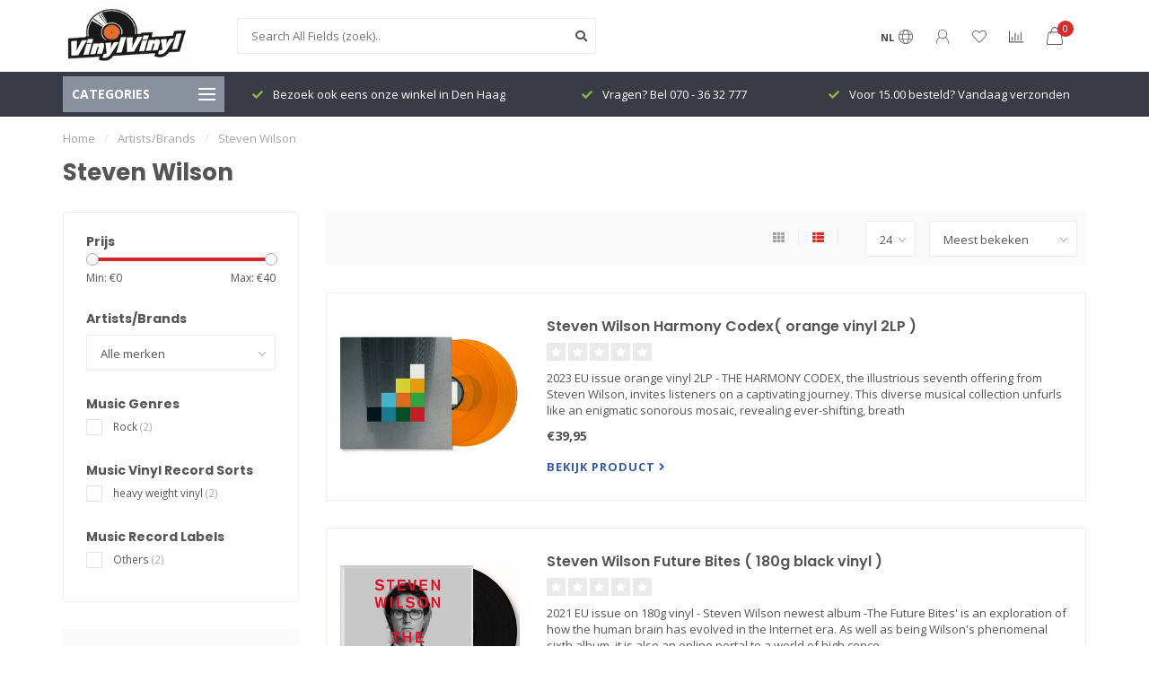

--- FILE ---
content_type: text/html;charset=utf-8
request_url: https://www.vinylvinyl.nl/brands/steven-wilson/
body_size: 19245
content:
<!DOCTYPE html>
<html lang="nl">
  <head>
    
    <!--
        
        Theme Nova | v1.1.0.07092001_1
        Theme designed and created by Dyvelopment - We are true e-commerce heroes!
        
        For custom Lightspeed eCom work like custom design or development,
        please contact us at www.dyvelopment.com

          _____                  _                                  _   
         |  __ \                | |                                | |  
         | |  | |_   ___   _____| | ___  _ __  _ __ ___   ___ _ __ | |_ 
         | |  | | | | \ \ / / _ \ |/ _ \| '_ \| '_ ` _ \ / _ \ '_ \| __|
         | |__| | |_| |\ V /  __/ | (_) | |_) | | | | | |  __/ | | | |_ 
         |_____/ \__, | \_/ \___|_|\___/| .__/|_| |_| |_|\___|_| |_|\__|
                  __/ |                 | |                             
                 |___/                  |_|                             
    -->
    
    <meta charset="utf-8"/>
<!-- [START] 'blocks/head.rain' -->
<!--

  (c) 2008-2026 Lightspeed Netherlands B.V.
  http://www.lightspeedhq.com
  Generated: 24-01-2026 @ 08:19:09

-->
<link rel="canonical" href="https://www.vinylvinyl.nl/brands/steven-wilson/"/>
<link rel="alternate" href="https://www.vinylvinyl.nl/index.rss" type="application/rss+xml" title="Nieuwe producten"/>
<meta name="robots" content="noodp,noydir"/>
<meta name="google-site-verification" content="gwmSw9NRHsUuGbrH_PaazBL1C3PZ91MUqkEPmsqt5Mk"/>
<meta name="google-site-verification" content="RyD-s3r_5Gv9QWW00Oim8ZRgaR8iSaN_Os6lcaW1q0g"/>
<meta property="og:url" content="https://www.vinylvinyl.nl/brands/steven-wilson/?source=facebook"/>
<meta property="og:site_name" content="VinylVinyl"/>
<meta property="og:title" content="Steven Wilson"/>
<meta property="og:description" content="Steven Wilson (1967 ) is a British singer , guitarist , pianist and producer in the progressive rock and metal genre . He is a guitarist and lead singer of the"/>
<!--[if lt IE 9]>
<script src="https://cdn.webshopapp.com/assets/html5shiv.js?2025-02-20"></script>
<![endif]-->
<!-- [END] 'blocks/head.rain' -->
    
        	  	              	    	         
        <title>Steven Wilson - VinylVinyl</title>
    
    <meta name="description" content="Steven Wilson (1967 ) is a British singer , guitarist , pianist and producer in the progressive rock and metal genre . He is a guitarist and lead singer of the" />
    <meta name="keywords" content="Steven, Wilson, lp kopen, rega rp1, vinyl vinyl, vinyl lp, lp winkel, vinyl shop, vinyl den haag, vinyl, lp, grammofoonplaten, draaitafel, grado, project, mobile fidelity,music on vinyl, musiconvinyl, okki nokki, jazz lp, blues lp, pop lp, lp den haa" />
    
    <meta http-equiv="X-UA-Compatible" content="IE=edge">
    <meta name="viewport" content="width=device-width, initial-scale=1.0, maximum-scale=1.0, user-scalable=0">
    <meta name="apple-mobile-web-app-capable" content="yes">
    <meta name="apple-mobile-web-app-status-bar-style" content="black">
    
    <link rel="preconnect" href="https://ajax.googleapis.com">
		<link rel="preconnect" href="https://cdn.webshopapp.com/">
		<link rel="preconnect" href="https://cdn.webshopapp.com/">	
		<link rel="preconnect" href="https://fonts.googleapis.com">
		<link rel="preconnect" href="https://fonts.gstatic.com" crossorigin>
    <link rel="dns-prefetch" href="https://ajax.googleapis.com">
		<link rel="dns-prefetch" href="https://cdn.webshopapp.com/">
		<link rel="dns-prefetch" href="https://cdn.webshopapp.com/">	
		<link rel="dns-prefetch" href="https://fonts.googleapis.com">
		<link rel="dns-prefetch" href="https://fonts.gstatic.com" crossorigin>

    <link rel="shortcut icon" href="https://cdn.webshopapp.com/shops/13847/themes/181477/v/1750242/assets/favicon.ico?20230224161938" type="image/x-icon" />
    
    <script src="//ajax.googleapis.com/ajax/libs/jquery/1.12.4/jquery.min.js"></script>
    <script>window.jQuery || document.write('<script src="https://cdn.webshopapp.com/shops/13847/themes/181477/assets/jquery-1-12-4-min.js?20260105103048">\x3C/script>')</script>
    
    <script>!navigator.userAgent.match('MSIE 10.0;') || document.write('<script src="https://cdn.webshopapp.com/shops/13847/themes/181477/assets/proto-polyfill.js?20260105103048">\x3C/script>')</script>
    <script>if(navigator.userAgent.indexOf("MSIE ") > -1 || navigator.userAgent.indexOf("Trident/") > -1) { document.write('<script src="https://cdn.webshopapp.com/shops/13847/themes/181477/assets/intersection-observer-polyfill.js?20260105103048">\x3C/script>') }</script>
    
    <link href="//fonts.googleapis.com/css?family=Open%20Sans:400,300,600,700|Poppins:300,400,600,700" rel="preload" as="style">
    <link href="//fonts.googleapis.com/css?family=Open%20Sans:400,300,600,700|Poppins:300,400,600,700" rel="stylesheet">
    
    <link rel="preload" href="https://cdn.webshopapp.com/shops/13847/themes/181477/assets/fontawesome-5-min.css?20260105103048" as="style">
    <link rel="stylesheet" href="https://cdn.webshopapp.com/shops/13847/themes/181477/assets/fontawesome-5-min.css?20260105103048">
    
    <link rel="preload" href="https://cdn.webshopapp.com/shops/13847/themes/181477/assets/bootstrap-min.css?20260105103048" as="style">
    <link rel="stylesheet" href="https://cdn.webshopapp.com/shops/13847/themes/181477/assets/bootstrap-min.css?20260105103048">
    
    <link rel="preload" as="script" href="https://cdn.webshopapp.com/assets/gui.js?2025-02-20">
    <script src="https://cdn.webshopapp.com/assets/gui.js?2025-02-20"></script>
    
    <link rel="preload" as="script" href="https://cdn.webshopapp.com/assets/gui-responsive-2-0.js?2025-02-20">
    <script src="https://cdn.webshopapp.com/assets/gui-responsive-2-0.js?2025-02-20"></script>
    
        
        <link rel="preload" href="https://cdn.webshopapp.com/shops/13847/themes/181477/assets/style.css?20260105103048" as="style">
    <link rel="stylesheet" href="https://cdn.webshopapp.com/shops/13847/themes/181477/assets/style.css?20260105103048" />
        
    <!-- User defined styles -->
    <link rel="preload" href="https://cdn.webshopapp.com/shops/13847/themes/181477/assets/settings.css?20260105103048" as="style">
    <link rel="preload" href="https://cdn.webshopapp.com/shops/13847/themes/181477/assets/custom.css?20260105103048" as="style">
    <link rel="stylesheet" href="https://cdn.webshopapp.com/shops/13847/themes/181477/assets/settings.css?20260105103048" />
    <link rel="stylesheet" href="https://cdn.webshopapp.com/shops/13847/themes/181477/assets/custom.css?20260105103048" />
    
    <script>
   var productStorage = {};
   var theme = {};

  </script>    
    <link type="preload" src="https://cdn.webshopapp.com/shops/13847/themes/181477/assets/countdown-min.js?20260105103048" as="script">
    <link type="preload" src="https://cdn.webshopapp.com/shops/13847/themes/181477/assets/swiper-4-min.js?20260105103048" as="script">
    <link type="preload" src="https://cdn.webshopapp.com/shops/13847/themes/181477/assets/global.js?20260105103048" as="script">
    
            
      </head>
  <body class="layout-custom">
    <div class="body-content"><div class="overlay"><i class="fa fa-times"></i></div><header><div id="header-holder"><div class="container"><div id="header-content"><div class="header-left"><div class="categories-button small scroll scroll-nav hidden-sm hidden-xs hidden-xxs"><div class="nav-icon"><div class="bar1"></div><div class="bar3"></div><span>Menu</span></div></div><div id="mobilenav" class="categories-button small mobile visible-sm visible-xs visible-xxs"><div class="nav-icon"><div class="bar1"></div><div class="bar3"></div></div><span>Menu</span></div><span id="mobilesearch" class="visible-xxs visible-xs visible-sm"><a href="https://www.vinylvinyl.nl/"><i class="fa fa-search" aria-hidden="true"></i></a></span><a href="https://www.vinylvinyl.nl/" class="logo hidden-sm hidden-xs hidden-xxs"><img class="logo" src="https://cdn.webshopapp.com/shops/13847/themes/181477/assets/logo.png?20260105094337" alt="VinylVinyl - Speciaalzaak voor Vinyl, Draaitafels en alles daaromheen!"></a></div><div class="header-center"><div class="search hidden-sm hidden-xs hidden-xxs"><form action="https://www.vinylvinyl.nl/search/" class="searchform" method="get"><div class="search-holder"><input type="text" class="searchbox white" name="q" placeholder="Search All Fields (zoek).." autocomplete="off"><i class="fa fa-search" aria-hidden="true"></i><i class="fa fa-times clearsearch" aria-hidden="true"></i></div></form><div class="searchcontent hidden-xs hidden-xxs"><div class="searchresults"></div><div class="more"><a href="#" class="search-viewall">Bekijk alle resultaten <span>(0)</span></a></div><div class="noresults">Nothing Found</div></div></div><a href="https://www.vinylvinyl.nl/"><img class="logo hidden-lg hidden-md" src="https://cdn.webshopapp.com/shops/13847/themes/181477/assets/logo.png?20260105094337" alt="VinylVinyl - Speciaalzaak voor Vinyl, Draaitafels en alles daaromheen!"></a></div><div class="header-right text-right"><div class="user-actions hidden-sm hidden-xs hidden-xxs"><a href="#" class="header-link" data-fancy="fancy-locale-holder" data-fancy-type="flyout" data-tooltip title="Taal & Valuta" data-placement="bottom"><span class="current-lang">NL</span><i class="nova-icon nova-icon-globe"></i></a><a href="https://www.vinylvinyl.nl/account/" class="account header-link" data-fancy="fancy-account-holder" data-tooltip title="My account" data-placement="bottom"><!-- <img src="https://cdn.webshopapp.com/shops/13847/themes/181477/assets/icon-user.svg?20260105103048" alt="My account" class="icon"> --><i class="nova-icon nova-icon-user"></i></a><a href="https://www.vinylvinyl.nl/account/wishlist/" class="header-link" data-tooltip title="Verlanglijst" data-placement="bottom" data-fancy="fancy-account-holder"><i class="nova-icon nova-icon-heart"></i></a><a href="" class="header-link compare" data-fancy="fancy-compare-holder" data-fancy-type="flyout" data-tooltip title="Vergelijk" data-placement="bottom"><i class="nova-icon nova-icon-chart"></i></a><div class="fancy-box flyout fancy-compare-holder"><div class="fancy-compare"><div class="row"><div class="col-md-12"><h4>Vergelijk producten</h4></div><div class="col-md-12"><p>U heeft nog geen producten toegevoegd.</p></div></div></div></div><div class="fancy-box flyout fancy-locale-holder"><div class="fancy-locale"><div class=""><label for="">Kies uw taal</label><div class="flex-container middle"><div class="flex-col"><span class="flags nl"></span></div><div class="flex-col flex-grow-1"><select id="" class="fancy-select" onchange="document.location=this.options[this.selectedIndex].getAttribute('data-url')"><option lang="nl" title="Nederlands" data-url="https://www.vinylvinyl.nl/go/brand/163151" selected="selected">Nederlands</option></select></div></div></div><div class="margin-top-half"><label for="">Kies uw valuta</label><div class="flex-container middle"><div class="flex-col"><span><strong>€</strong></span></div><div class="flex-col flex-grow-1"><select id="" class="fancy-select" onchange="document.location=this.options[this.selectedIndex].getAttribute('data-url')"><option data-url="https://www.vinylvinyl.nl/session/currency/eur/" selected="selected">EUR</option></select></div></div></div></div></div></div><a href="https://www.vinylvinyl.nl/cart/" class="cart header-link" data-fancy="fancy-cart-holder"><div class="cart-icon"><i class="nova-icon nova-icon-shopping-bag"></i><span id="qty" class="highlight-bg cart-total-qty shopping-bag">0</span></div></a></div></div></div></div><div class="cf"></div><div class="subheader-holder"><div class="container"><div class="subheader"><nav class="subheader-nav hidden-sm hidden-xs hidden-xxs"><div class="categories-button main">
          Categories
          <div class="nav-icon"><div class="bar1"></div><div class="bar2"></div><div class="bar3"></div></div></div><div class="nav-main-holder"><ul class="nav-main"><li class="nav-main-item"><a href="https://www.vinylvinyl.nl/new-arrivals/" class="nav-main-item-name has-subs"><img src="https://cdn.webshopapp.com/shops/13847/files/424091570/35x35x1/image.jpg">
                                            New Arrivals
            </a><ul class="nav-main-sub fixed-width level-1"><li class="nav-main-item category-title"><h5>New Arrivals</h5></li><li class="nav-main-item"><a href="https://www.vinylvinyl.nl/new-arrivals/may-2025/" class="nav-sub-item-name">
              			May 2025
            			</a></li><li class="nav-main-item"><a href="https://www.vinylvinyl.nl/new-arrivals/febbruary-2025/" class="nav-sub-item-name">
              			Febbruary 2025
            			</a></li><li class="nav-main-item"><a href="https://www.vinylvinyl.nl/new-arrivals/december-2024/" class="nav-sub-item-name">
              			December 2024
            			</a></li><li class="nav-main-item"><a href="https://www.vinylvinyl.nl/new-arrivals/november-2024/" class="nav-sub-item-name">
              			November 2024
            			</a></li><li class="nav-main-item"><a href="https://www.vinylvinyl.nl/new-arrivals/october-2024/" class="nav-sub-item-name">
              			October 2024
            			</a></li><li class="nav-main-item"><a href="https://www.vinylvinyl.nl/new-arrivals/september-2024/" class="nav-sub-item-name">
              			September 2024
            			</a></li><li class="nav-main-item"><a href="https://www.vinylvinyl.nl/new-arrivals/august-2024/" class="nav-sub-item-name">
              			August 2024
            			</a></li><li class="nav-main-item"><a href="https://www.vinylvinyl.nl/new-arrivals/july-2024/" class="nav-sub-item-name">
              			July 2024
            			</a></li><li class="nav-main-item"><a href="https://www.vinylvinyl.nl/new-arrivals/june-2024/" class="nav-sub-item-name">
              			June 2024
            			</a></li><li class="nav-main-item"><a href="https://www.vinylvinyl.nl/new-arrivals/may-2024/" class="nav-sub-item-name">
              			May 2024
            			</a></li><li class="nav-main-item"><a href="https://www.vinylvinyl.nl/new-arrivals/april-2024/" class="nav-sub-item-name">
              			April 2024
            			</a></li><li class="nav-main-item"><a href="https://www.vinylvinyl.nl/new-arrivals/februray-2024/" class="nav-sub-item-name">
              			Februray 2024
            			</a></li><li class="nav-main-item"><a href="https://www.vinylvinyl.nl/new-arrivals/january-2024/" class="nav-sub-item-name">
              			January 2024
            			</a></li><li class="nav-main-item"><a href="https://www.vinylvinyl.nl/new-arrivals/december-2023/" class="nav-sub-item-name">
              			December 2023
            			</a></li><li class="nav-main-item"><a href="https://www.vinylvinyl.nl/new-arrivals/october-2023/" class="nav-sub-item-name">
              			October 2023
            			</a></li><li class="nav-main-item"><a href="https://www.vinylvinyl.nl/new-arrivals/christmas/" class="nav-sub-item-name">
              			Christmas
            			</a></li><li class="nav-main-item"><a href="https://www.vinylvinyl.nl/new-arrivals/september-2023/" class="nav-sub-item-name">
              			September 2023
            			</a></li></ul></li><li class="nav-main-item"><a href="https://www.vinylvinyl.nl/sales/" class="nav-main-item-name"><img src="https://cdn.webshopapp.com/shops/13847/themes/181477/assets/nav-cat-placeholder.png?20260105103048">
                                            Sales
            </a></li><li class="nav-main-item"><a href="https://www.vinylvinyl.nl/music-store/" class="nav-main-item-name has-subs"><img src="https://cdn.webshopapp.com/shops/13847/files/424137888/35x35x1/image.jpg">
                                            Music Store
            </a><ul class="nav-main-sub fixed-width level-1"><li class="nav-main-item category-title"><h5>Music Store</h5></li><li class="nav-main-item"><a href="https://www.vinylvinyl.nl/music-store/female-singer/" class="nav-sub-item-name">
              			Female Singer
            			</a></li><li class="nav-main-item"><a href="https://www.vinylvinyl.nl/music-store/classical-opera/" class="nav-sub-item-name">
              			Classical/Opera
            			</a></li><li class="nav-main-item"><a href="https://www.vinylvinyl.nl/music-store/jazz/" class="nav-sub-item-name has-subs">
              			Jazz
            			</a><ul class="nav-main-sub fixed-width level-2"><li class="nav-main-item category-title"><h5>Jazz</h5></li><li class="nav-main-item"><a href="https://www.vinylvinyl.nl/music-store/jazz/jazz-fusion/" class="nav-sub-item-name">
                        Jazz Fusion
                      </a></li><li class="nav-main-item"><a href="https://www.vinylvinyl.nl/music-store/jazz/blues/" class="nav-sub-item-name">
                        Blues
                      </a></li></ul></li><li class="nav-main-item"><a href="https://www.vinylvinyl.nl/music-store/rock/" class="nav-sub-item-name has-subs">
              			Rock
            			</a><ul class="nav-main-sub fixed-width level-2"><li class="nav-main-item category-title"><h5>Rock</h5></li><li class="nav-main-item"><a href="https://www.vinylvinyl.nl/music-store/rock/metal-alternative-metal/" class="nav-sub-item-name">
                        Metal/Alternative Metal 
                      </a></li><li class="nav-main-item"><a href="https://www.vinylvinyl.nl/music-store/rock/alternative-new-wave-art-rock/" class="nav-sub-item-name">
                        Alternative, New wave, Art-Rock
                      </a></li><li class="nav-main-item"><a href="https://www.vinylvinyl.nl/music-store/rock/britpop/" class="nav-sub-item-name">
                        Britpop
                      </a></li></ul></li><li class="nav-main-item"><a href="https://www.vinylvinyl.nl/music-store/r-b-soul-funk/" class="nav-sub-item-name has-subs">
              			R&amp;B/Soul/Funk
            			</a><ul class="nav-main-sub fixed-width level-2"><li class="nav-main-item category-title"><h5>R&amp;B/Soul/Funk</h5></li><li class="nav-main-item"><a href="https://www.vinylvinyl.nl/music-store/r-b-soul-funk/hip-hop-rap/" class="nav-sub-item-name">
                        HIP-HOP/RAP
                      </a></li><li class="nav-main-item"><a href="https://www.vinylvinyl.nl/music-store/r-b-soul-funk/reggae/" class="nav-sub-item-name">
                        Reggae
                      </a></li></ul></li><li class="nav-main-item"><a href="https://www.vinylvinyl.nl/music-store/vocal-easy-listening/" class="nav-sub-item-name has-subs">
              			Vocal/Easy Listening
            			</a><ul class="nav-main-sub fixed-width level-2"><li class="nav-main-item category-title"><h5>Vocal/Easy Listening</h5></li><li class="nav-main-item"><a href="https://www.vinylvinyl.nl/music-store/vocal-easy-listening/country-folk/" class="nav-sub-item-name">
                        Country &amp; Folk
                      </a></li><li class="nav-main-item"><a href="https://www.vinylvinyl.nl/music-store/vocal-easy-listening/singer-songwriter/" class="nav-sub-item-name">
                        Singer-Songwriter
                      </a></li></ul></li><li class="nav-main-item"><a href="https://www.vinylvinyl.nl/music-store/soundtrack/" class="nav-sub-item-name">
              			Soundtrack
            			</a></li><li class="nav-main-item"><a href="https://www.vinylvinyl.nl/music-store/french-chansons/" class="nav-sub-item-name">
              			French Chansons
            			</a></li><li class="nav-main-item"><a href="https://www.vinylvinyl.nl/music-store/electronica/" class="nav-sub-item-name">
              			Electronica
            			</a></li><li class="nav-main-item"><a href="https://www.vinylvinyl.nl/music-store/nederlands-belgisch/" class="nav-sub-item-name">
              			Nederlands/Belgisch
            			</a></li><li class="nav-main-item"><a href="https://www.vinylvinyl.nl/music-store/pop/" class="nav-sub-item-name">
              			POP
            			</a></li><li class="nav-main-item"><a href="https://www.vinylvinyl.nl/music-store/world/" class="nav-sub-item-name">
              			World
            			</a></li><li class="nav-main-item"><a href="https://www.vinylvinyl.nl/music-store/other/" class="nav-sub-item-name">
              			Other
            			</a></li><li class="nav-main-item"><a href="https://www.vinylvinyl.nl/music-store/compilation/" class="nav-sub-item-name">
              			Compilation 
            			</a></li><li class="nav-main-item"><a href="https://www.vinylvinyl.nl/music-store/the-2020s/" class="nav-sub-item-name">
              			The 2020s
            			</a></li><li class="nav-main-item"><a href="https://www.vinylvinyl.nl/music-store/the-2010s/" class="nav-sub-item-name">
              			The 2010s 
            			</a></li><li class="nav-main-item"><a href="https://www.vinylvinyl.nl/music-store/the-2000s/" class="nav-sub-item-name">
              			The 2000s
            			</a></li><li class="nav-main-item"><a href="https://www.vinylvinyl.nl/music-store/the-1990s/" class="nav-sub-item-name">
              			The 1990s
            			</a></li><li class="nav-main-item"><a href="https://www.vinylvinyl.nl/music-store/the-1980s/" class="nav-sub-item-name">
              			The 1980s
            			</a></li><li class="nav-main-item"><a href="https://www.vinylvinyl.nl/music-store/the-1970s/" class="nav-sub-item-name">
              			The 1970s
            			</a></li><li class="nav-main-item"><a href="https://www.vinylvinyl.nl/music-store/the-1960s/" class="nav-sub-item-name">
              			The 1960s
            			</a></li><li class="nav-main-item"><a href="https://www.vinylvinyl.nl/music-store/the-1950s/" class="nav-sub-item-name">
              			The 1950&#039;s
            			</a></li><li class="nav-main-item"><a href="https://www.vinylvinyl.nl/music-store/the-1940s30sbefore/" class="nav-sub-item-name">
              			The 1940s,30s,....before
            			</a></li></ul></li><li class="nav-main-item"><a href="https://www.vinylvinyl.nl/analog-store/" class="nav-main-item-name has-subs"><img src="https://cdn.webshopapp.com/shops/13847/files/424139182/35x35x1/image.jpg">
                                            Analog Store
            </a><ul class="nav-main-sub fixed-width level-1"><li class="nav-main-item category-title"><h5>Analog Store</h5></li><li class="nav-main-item"><a href="https://www.vinylvinyl.nl/analog-store/turntables/" class="nav-sub-item-name">
              			Turntables
            			</a></li><li class="nav-main-item"><a href="https://www.vinylvinyl.nl/analog-store/tonearms/" class="nav-sub-item-name">
              			Tonearms
            			</a></li><li class="nav-main-item"><a href="https://www.vinylvinyl.nl/analog-store/cartridges/" class="nav-sub-item-name has-subs">
              			Cartridges
            			</a><ul class="nav-main-sub fixed-width level-2"><li class="nav-main-item category-title"><h5>Cartridges</h5></li><li class="nav-main-item"><a href="https://www.vinylvinyl.nl/analog-store/cartridges/cartridges-for-djs/" class="nav-sub-item-name">
                        Cartridges for DJ&#039;s
                      </a></li><li class="nav-main-item"><a href="https://www.vinylvinyl.nl/analog-store/cartridges/cartridge-glossary/" class="nav-sub-item-name">
                        Cartridge Glossary
                      </a></li></ul></li><li class="nav-main-item"><a href="https://www.vinylvinyl.nl/analog-store/styli-needles/" class="nav-sub-item-name">
              			Styli (Needles)
            			</a></li><li class="nav-main-item"><a href="https://www.vinylvinyl.nl/analog-store/headshells-and-parts/" class="nav-sub-item-name">
              			Headshells and -Parts
            			</a></li><li class="nav-main-item"><a href="https://www.vinylvinyl.nl/analog-store/drive-belts/" class="nav-sub-item-name">
              			Drive Belts
            			</a></li><li class="nav-main-item"><a href="https://www.vinylvinyl.nl/analog-store/platters-mats/" class="nav-sub-item-name">
              			Platters &amp; Mats
            			</a></li><li class="nav-main-item"><a href="https://www.vinylvinyl.nl/analog-store/clamps/" class="nav-sub-item-name">
              			Clamps
            			</a></li><li class="nav-main-item"><a href="https://www.vinylvinyl.nl/analog-store/turntable-covers/" class="nav-sub-item-name">
              			(Turntable) Covers
            			</a></li><li class="nav-main-item"><a href="https://www.vinylvinyl.nl/analog-store/upgrades/" class="nav-sub-item-name">
              			Upgrades
            			</a></li><li class="nav-main-item"><a href="https://www.vinylvinyl.nl/analog-store/tools/" class="nav-sub-item-name">
              			Tools
            			</a></li><li class="nav-main-item"><a href="https://www.vinylvinyl.nl/analog-store/oils-and-lubricants/" class="nav-sub-item-name">
              			Oils and Lubricants
            			</a></li><li class="nav-main-item"><a href="https://www.vinylvinyl.nl/analog-store/spareparts/" class="nav-sub-item-name">
              			Spareparts
            			</a></li><li class="nav-main-item"><a href="https://www.vinylvinyl.nl/analog-store/testrecords/" class="nav-sub-item-name">
              			Testrecords
            			</a></li><li class="nav-main-item"><a href="https://www.vinylvinyl.nl/analog-store/accessories/" class="nav-sub-item-name">
              			Accessories
            			</a></li><li class="nav-main-item"><a href="https://www.vinylvinyl.nl/analog-store/storage-and-protection/" class="nav-sub-item-name">
              			Storage and Protection
            			</a></li><li class="nav-main-item"><a href="https://www.vinylvinyl.nl/analog-store/cleaning-tools/" class="nav-sub-item-name">
              			Cleaning Tools
            			</a></li><li class="nav-main-item"><a href="https://www.vinylvinyl.nl/analog-store/cleaning-fluids/" class="nav-sub-item-name">
              			Cleaning Fluids
            			</a></li><li class="nav-main-item"><a href="https://www.vinylvinyl.nl/analog-store/cleaning-machines/" class="nav-sub-item-name">
              			Cleaning Machines
            			</a></li></ul></li><li class="nav-main-item"><a href="https://www.vinylvinyl.nl/electronic-store/" class="nav-main-item-name has-subs"><img src="https://cdn.webshopapp.com/shops/13847/files/424139933/35x35x1/image.jpg">
                                            Electronic Store
            </a><ul class="nav-main-sub fixed-width level-1"><li class="nav-main-item category-title"><h5>Electronic Store</h5></li><li class="nav-main-item"><a href="https://www.vinylvinyl.nl/electronic-store/phonostages/" class="nav-sub-item-name">
              			Phonostages
            			</a></li><li class="nav-main-item"><a href="https://www.vinylvinyl.nl/electronic-store/pre-amplifiers/" class="nav-sub-item-name">
              			Pre Amplifiers
            			</a></li><li class="nav-main-item"><a href="https://www.vinylvinyl.nl/electronic-store/amplifiers/" class="nav-sub-item-name">
              			Amplifiers
            			</a></li><li class="nav-main-item"><a href="https://www.vinylvinyl.nl/electronic-store/motor-control/" class="nav-sub-item-name">
              			Motor Control
            			</a></li><li class="nav-main-item"><a href="https://www.vinylvinyl.nl/electronic-store/dacs-d-to-a-converters/" class="nav-sub-item-name">
              			DAC&#039;s / D to A Converters
            			</a></li><li class="nav-main-item"><a href="https://www.vinylvinyl.nl/electronic-store/usb/" class="nav-sub-item-name">
              			USB
            			</a></li><li class="nav-main-item"><a href="https://www.vinylvinyl.nl/electronic-store/power-cords-and-sockets/" class="nav-sub-item-name">
              			Power Cords and Sockets
            			</a></li><li class="nav-main-item"><a href="https://www.vinylvinyl.nl/electronic-store/bluetooth-wireless/" class="nav-sub-item-name">
              			BlueTooth wireless
            			</a></li></ul></li><li class="nav-main-item"><a href="https://www.vinylvinyl.nl/accessories-store/" class="nav-main-item-name has-subs"><img src="https://cdn.webshopapp.com/shops/13847/files/424145066/35x35x1/image.jpg">
                                            Accessories Store
            </a><ul class="nav-main-sub fixed-width level-1"><li class="nav-main-item category-title"><h5>Accessories Store</h5></li><li class="nav-main-item"><a href="https://www.vinylvinyl.nl/accessories-store/spikes-and-feet/" class="nav-sub-item-name">
              			Spikes and Feet
            			</a></li></ul></li><li class="nav-main-item"><a href="https://www.vinylvinyl.nl/cable-store/" class="nav-main-item-name has-subs"><img src="https://cdn.webshopapp.com/shops/13847/files/424146284/35x35x1/image.jpg">
                                            Cable Store
            </a><ul class="nav-main-sub fixed-width level-1"><li class="nav-main-item category-title"><h5>Cable Store</h5></li><li class="nav-main-item"><a href="https://www.vinylvinyl.nl/cable-store/phono-to-phono-cables/" class="nav-sub-item-name">
              			Phono to Phono Cables
            			</a></li><li class="nav-main-item"><a href="https://www.vinylvinyl.nl/cable-store/phono-to-jack-cables/" class="nav-sub-item-name">
              			Phono to Jack Cables
            			</a></li><li class="nav-main-item"><a href="https://www.vinylvinyl.nl/cable-store/jack-to-jack-cables/" class="nav-sub-item-name">
              			Jack to Jack Cables
            			</a></li><li class="nav-main-item"><a href="https://www.vinylvinyl.nl/cable-store/headphone-cables/" class="nav-sub-item-name">
              			Headphone Cables
            			</a></li><li class="nav-main-item"><a href="https://www.vinylvinyl.nl/cable-store/digital-cables/" class="nav-sub-item-name">
              			Digital Cables
            			</a></li><li class="nav-main-item"><a href="https://www.vinylvinyl.nl/cable-store/optical-cables/" class="nav-sub-item-name">
              			Optical Cables
            			</a></li><li class="nav-main-item"><a href="https://www.vinylvinyl.nl/cable-store/usb-cables/" class="nav-sub-item-name">
              			USB Cables
            			</a></li><li class="nav-main-item"><a href="https://www.vinylvinyl.nl/cable-store/ethernet-cables/" class="nav-sub-item-name">
              			Ethernet Cables
            			</a></li><li class="nav-main-item"><a href="https://www.vinylvinyl.nl/cable-store/hdmi-cables/" class="nav-sub-item-name">
              			HDMI Cables
            			</a></li><li class="nav-main-item"><a href="https://www.vinylvinyl.nl/cable-store/xlr-cables/" class="nav-sub-item-name">
              			XLR Cables
            			</a></li><li class="nav-main-item"><a href="https://www.vinylvinyl.nl/cable-store/aerial-cables/" class="nav-sub-item-name">
              			Aerial Cables
            			</a></li><li class="nav-main-item"><a href="https://www.vinylvinyl.nl/cable-store/subwoofer-cables/" class="nav-sub-item-name">
              			Subwoofer Cables
            			</a></li><li class="nav-main-item"><a href="https://www.vinylvinyl.nl/cable-store/power-cables/" class="nav-sub-item-name">
              			Power Cables
            			</a></li><li class="nav-main-item"><a href="https://www.vinylvinyl.nl/cable-store/loudspeaker-cables/" class="nav-sub-item-name">
              			Loudspeaker Cables
            			</a></li><li class="nav-main-item"><a href="https://www.vinylvinyl.nl/cable-store/connectors/" class="nav-sub-item-name">
              			Connectors
            			</a></li><li class="nav-main-item"><a href="https://www.vinylvinyl.nl/cable-store/tonearm-cables/" class="nav-sub-item-name">
              			Tonearm Cables
            			</a></li></ul></li><li class="nav-main-item"><a href="https://www.vinylvinyl.nl/headphone-store/" class="nav-main-item-name has-subs"><img src="https://cdn.webshopapp.com/shops/13847/files/424146507/35x35x1/image.jpg">
                                            Headphone Store
            </a><ul class="nav-main-sub fixed-width level-1"><li class="nav-main-item category-title"><h5>Headphone Store</h5></li><li class="nav-main-item"><a href="https://www.vinylvinyl.nl/headphone-store/headphones/" class="nav-sub-item-name">
              			Headphones
            			</a></li><li class="nav-main-item"><a href="https://www.vinylvinyl.nl/headphone-store/headphone-amplifiers/" class="nav-sub-item-name">
              			Headphone Amplifiers
            			</a></li><li class="nav-main-item"><a href="https://www.vinylvinyl.nl/headphone-store/headphone-accessories/" class="nav-sub-item-name">
              			Headphone Accessories
            			</a></li></ul></li><li class="nav-main-item"><a href="https://www.vinylvinyl.nl/brand-store/" class="nav-main-item-name has-subs"><img src="https://cdn.webshopapp.com/shops/13847/files/424147066/35x35x1/image.jpg">
                                            Brand Store
            </a><ul class="nav-main-sub fixed-width level-1"><li class="nav-main-item category-title"><h5>Brand Store</h5></li><li class="nav-main-item"><a href="https://www.vinylvinyl.nl/brand-store/artvinyl/" class="nav-sub-item-name">
              			ArtVinyl
            			</a></li><li class="nav-main-item"><a href="https://www.vinylvinyl.nl/brand-store/audio-engine/" class="nav-sub-item-name">
              			Audio Engine
            			</a></li><li class="nav-main-item"><a href="https://www.vinylvinyl.nl/brand-store/audio-technica/" class="nav-sub-item-name">
              			Audio Technica
            			</a></li><li class="nav-main-item"><a href="https://www.vinylvinyl.nl/brand-store/blue-horizon/" class="nav-sub-item-name">
              			Blue Horizon
            			</a></li><li class="nav-main-item"><a href="https://www.vinylvinyl.nl/brand-store/cambridge-audio/" class="nav-sub-item-name">
              			Cambridge Audio
            			</a></li><li class="nav-main-item"><a href="https://www.vinylvinyl.nl/brand-store/cardas/" class="nav-sub-item-name">
              			Cardas
            			</a></li><li class="nav-main-item"><a href="https://www.vinylvinyl.nl/brand-store/cdsoftcover/" class="nav-sub-item-name">
              			CDsoftcover
            			</a></li><li class="nav-main-item"><a href="https://www.vinylvinyl.nl/brand-store/clearaudio/" class="nav-sub-item-name">
              			Clearaudio
            			</a></li><li class="nav-main-item"><a href="https://www.vinylvinyl.nl/brand-store/clones-audio-hk/" class="nav-sub-item-name">
              			Clones Audio (HK)
            			</a></li><li class="nav-main-item"><a href="https://www.vinylvinyl.nl/brand-store/cover-company/" class="nav-sub-item-name">
              			Cover Company
            			</a></li><li class="nav-main-item"><a href="https://www.vinylvinyl.nl/brand-store/dayens/" class="nav-sub-item-name">
              			Dayens
            			</a></li><li class="nav-main-item"><a href="https://www.vinylvinyl.nl/brand-store/dynavector/" class="nav-sub-item-name">
              			Dynavector
            			</a></li><li class="nav-main-item"><a href="https://www.vinylvinyl.nl/brand-store/drfeickert/" class="nav-sub-item-name">
              			Dr.Feickert
            			</a></li><li class="nav-main-item"><a href="https://www.vinylvinyl.nl/brand-store/essential-audio-tools/" class="nav-sub-item-name">
              			Essential Audio Tools
            			</a></li><li class="nav-main-item"><a href="https://www.vinylvinyl.nl/brand-store/furutech/" class="nav-sub-item-name">
              			Furutech
            			</a></li><li class="nav-main-item"><a href="https://www.vinylvinyl.nl/brand-store/goldring/" class="nav-sub-item-name">
              			Goldring
            			</a></li><li class="nav-main-item"><a href="https://www.vinylvinyl.nl/brand-store/grado/" class="nav-sub-item-name">
              			Grado
            			</a></li><li class="nav-main-item"><a href="https://www.vinylvinyl.nl/brand-store/graham-slee/" class="nav-sub-item-name">
              			Graham Slee
            			</a></li><li class="nav-main-item"><a href="https://www.vinylvinyl.nl/brand-store/hana/" class="nav-sub-item-name">
              			Hana
            			</a></li><li class="nav-main-item"><a href="https://www.vinylvinyl.nl/brand-store/heed/" class="nav-sub-item-name">
              			Heed
            			</a></li><li class="nav-main-item"><a href="https://www.vinylvinyl.nl/brand-store/ifi/" class="nav-sub-item-name">
              			iFi
            			</a></li><li class="nav-main-item"><a href="https://www.vinylvinyl.nl/brand-store/jelco/" class="nav-sub-item-name">
              			Jelco
            			</a></li><li class="nav-main-item"><a href="https://www.vinylvinyl.nl/brand-store/knosti/" class="nav-sub-item-name">
              			Knosti
            			</a></li><li class="nav-main-item"><a href="https://www.vinylvinyl.nl/brand-store/loricraft/" class="nav-sub-item-name">
              			Loricraft
            			</a></li><li class="nav-main-item"><a href="https://www.vinylvinyl.nl/brand-store/michell-engineering/" class="nav-sub-item-name">
              			Michell Engineering
            			</a></li><li class="nav-main-item"><a href="https://www.vinylvinyl.nl/brand-store/mobile-fidelity-sound-lab-mofi-mfsl/" class="nav-sub-item-name">
              			Mobile Fidelity Sound Lab ( MOFI ) (MFSL)
            			</a></li><li class="nav-main-item"><a href="https://www.vinylvinyl.nl/brand-store/musical-fidelity/" class="nav-sub-item-name">
              			Musical Fidelity
            			</a></li><li class="nav-main-item"><a href="https://www.vinylvinyl.nl/brand-store/nagaoka/" class="nav-sub-item-name">
              			Nagaoka
            			</a></li><li class="nav-main-item"><a href="https://www.vinylvinyl.nl/brand-store/ogata-cable/" class="nav-sub-item-name">
              			Ogata Cable
            			</a></li><li class="nav-main-item"><a href="https://www.vinylvinyl.nl/brand-store/okki-nokki/" class="nav-sub-item-name">
              			Okki Nokki
            			</a></li><li class="nav-main-item"><a href="https://www.vinylvinyl.nl/brand-store/origin-live/" class="nav-sub-item-name">
              			Origin Live
            			</a></li><li class="nav-main-item"><a href="https://www.vinylvinyl.nl/brand-store/ortofon/" class="nav-sub-item-name">
              			Ortofon
            			</a></li><li class="nav-main-item"><a href="https://www.vinylvinyl.nl/brand-store/pebbles/" class="nav-sub-item-name">
              			Pebbles
            			</a></li><li class="nav-main-item"><a href="https://www.vinylvinyl.nl/brand-store/pro-ject/" class="nav-sub-item-name">
              			Pro-Ject
            			</a></li><li class="nav-main-item"><a href="https://www.vinylvinyl.nl/brand-store/qed-cable/" class="nav-sub-item-name">
              			QED Cable
            			</a></li><li class="nav-main-item"><a href="https://www.vinylvinyl.nl/brand-store/rega/" class="nav-sub-item-name">
              			Rega
            			</a></li><li class="nav-main-item"><a href="https://www.vinylvinyl.nl/brand-store/sonos/" class="nav-sub-item-name">
              			Sonos
            			</a></li><li class="nav-main-item"><a href="https://www.vinylvinyl.nl/brand-store/soundcare/" class="nav-sub-item-name">
              			Soundcare
            			</a></li><li class="nav-main-item"><a href="https://www.vinylvinyl.nl/brand-store/sumiko/" class="nav-sub-item-name">
              			Sumiko
            			</a></li><li class="nav-main-item"><a href="https://www.vinylvinyl.nl/brand-store/supra-cable/" class="nav-sub-item-name">
              			Supra Cable
            			</a></li><li class="nav-main-item"><a href="https://www.vinylvinyl.nl/brand-store/takumi/" class="nav-sub-item-name">
              			Takumi
            			</a></li><li class="nav-main-item"><a href="https://www.vinylvinyl.nl/brand-store/teac/" class="nav-sub-item-name">
              			Teac
            			</a></li><li class="nav-main-item"><a href="https://www.vinylvinyl.nl/brand-store/thorens/" class="nav-sub-item-name">
              			Thorens
            			</a></li><li class="nav-main-item"><a href="https://www.vinylvinyl.nl/brand-store/tonar/" class="nav-sub-item-name">
              			Tonar
            			</a></li><li class="nav-main-item"><a href="https://www.vinylvinyl.nl/brand-store/van-den-hul/" class="nav-sub-item-name">
              			van den Hul
            			</a></li><li class="nav-main-item"><a href="https://www.vinylvinyl.nl/brand-store/vibrapod/" class="nav-sub-item-name">
              			Vibrapod
            			</a></li><li class="nav-main-item"><a href="https://www.vinylvinyl.nl/brand-store/vpi/" class="nav-sub-item-name">
              			VPI
            			</a></li><li class="nav-main-item"><a href="https://www.vinylvinyl.nl/brand-store/watsons-vinylcare/" class="nav-sub-item-name">
              			Watsons VinylCare
            			</a></li><li class="nav-main-item"><a href="https://www.vinylvinyl.nl/brand-store/well-tempered-lab/" class="nav-sub-item-name">
              			Well Tempered Lab.
            			</a></li></ul></li><li class="nav-main-item"><a href="https://www.vinylvinyl.nl/test-record/" class="nav-main-item-name"><img src="https://cdn.webshopapp.com/shops/13847/files/424093756/35x35x1/image.jpg">
                                            Test Record
            </a></li><li class="nav-main-item"><a href="https://www.vinylvinyl.nl/contacts/" class="nav-main-item-name"><img src="https://cdn.webshopapp.com/shops/13847/files/424071555/35x35x1/image.jpg">
                                            Contacts
            </a></li><li class="nav-main-item"><a href="https://www.vinylvinyl.nl/giftcard-cadeaubon/" class="nav-main-item-name"><img src="https://cdn.webshopapp.com/shops/13847/files/424087415/35x35x1/image.jpg">
                                            Giftcard / Cadeaubon
            </a></li></ul></div></nav><div class="subheader-usps"><div class="usps-slider-holder" style="width:100%;"><div class="swiper-container usps-header with-header"><div class="swiper-wrapper"><div class="swiper-slide usp-block"><div><i class="fas fa-check"></i> Bezoek ook eens onze winkel in Den Haag
          </div></div><div class="swiper-slide usp-block"><div><i class="fas fa-check"></i> Vragen? Bel 070 - 36 32 777
          </div></div><div class="swiper-slide usp-block"><div><i class="fas fa-check"></i> Voor 15.00 besteld? Vandaag verzonden
          </div></div></div></div></div></div></div></div></div><div class="subnav-dimmed"></div></header><div class="breadcrumbs"><div class="container"><div class="row"><div class="col-md-12"><a href="https://www.vinylvinyl.nl/" title="Home">Home</a><span><span class="seperator">/</span><a href="https://www.vinylvinyl.nl/brands/"><span>Artists/Brands</span></a></span><span><span class="seperator">/</span><a href="https://www.vinylvinyl.nl/brands/steven-wilson/"><span>Steven Wilson</span></a></span></div></div></div></div><div id="collection-container" class="container collection"><div class="row "><div class="col-md-12"><h1 class="page-title">Steven Wilson</h1></div></div><div class=" content-box"><div class="row"><div class="col-md-3 sidebar"><div class="filters-sidebar gray-border margin-top rounded hidden-xxs hidden-xs hidden-sm"><form action="https://www.vinylvinyl.nl/brands/steven-wilson/" method="get" class="custom_filter_form sidebar"><input type="hidden" name="sort" value="popular" /><input type="hidden" name="brand" value="0" /><input type="hidden" name="mode" value="list" /><input type="hidden" name="limit" value="24" /><input type="hidden" name="sort" value="popular" /><input type="hidden" name="max" value="40" class="custom_filter_form_max" /><input type="hidden" name="min" value="0" class="custom_filter_form_min" /><div class="filter-holder"><div class="row"><div class="custom-filter-col"><div class="price-filter-block"><h5>Prijs</h5><div class="sidebar-filter-slider"><div class="collection-filter-price"></div></div><div class="price-filter-range cf"><div class="min">Min: €<span>0</span></div><div class="max">Max: €<span>40</span></div></div></div></div><div class="custom-filter-col"><div class="custom-filter-block"><h5>Artists/Brands</h5><select name="brand" onchange="$(this).closest('form').submit()"><option value="0" selected="selected">Alle merken</option><option value="163151">Steven Wilson</option></select></div></div><div class="custom-filter-col dynamic"><div class="custom-filter-block"><h5>Music Genres</h5><ul class="filter-values"><li class="" data-filter-group="3945"><input id="filter_23852" type="checkbox" name="filter[]" class="fancy-checkbox" value="23852"  /><label for="filter_23852">Rock <span>(2)</span></label></li></ul></div></div><div class="custom-filter-col dynamic"><div class="custom-filter-block"><h5>Music Vinyl Record Sorts</h5><ul class="filter-values"><li class="" data-filter-group="3946"><input id="filter_23864" type="checkbox" name="filter[]" class="fancy-checkbox" value="23864"  /><label for="filter_23864">heavy weight vinyl  <span>(2)</span></label></li></ul></div></div><div class="custom-filter-col dynamic"><div class="custom-filter-block"><h5>Music Record Labels</h5><ul class="filter-values"><li class="" data-filter-group="3947"><input id="filter_23957" type="checkbox" name="filter[]" class="fancy-checkbox" value="23957"  /><label for="filter_23957">Others <span>(2)</span></label></li></ul></div></div></div></div></form></div><div class="sidebar-cats rowmargin hidden-sm hidden-xs hidden-xxs "><h4>Categories</h4><ul class="sub0"><li><div class="main-cat"><a href="https://www.vinylvinyl.nl/new-arrivals/">New Arrivals</a><span class="open-sub"></span></div><ul class="sub1"><li class=" nosubs"><div class="main-cat"><a href="https://www.vinylvinyl.nl/new-arrivals/may-2025/">May 2025 <span class="count">(27)</span></a></div></li><li class=" nosubs"><div class="main-cat"><a href="https://www.vinylvinyl.nl/new-arrivals/febbruary-2025/">Febbruary 2025 <span class="count">(31)</span></a></div></li><li class=" nosubs"><div class="main-cat"><a href="https://www.vinylvinyl.nl/new-arrivals/december-2024/">December 2024 <span class="count">(116)</span></a></div></li><li class=" nosubs"><div class="main-cat"><a href="https://www.vinylvinyl.nl/new-arrivals/november-2024/">November 2024 <span class="count">(27)</span></a></div></li><li class=" nosubs"><div class="main-cat"><a href="https://www.vinylvinyl.nl/new-arrivals/october-2024/">October 2024 <span class="count">(52)</span></a></div></li><li class=" nosubs"><div class="main-cat"><a href="https://www.vinylvinyl.nl/new-arrivals/september-2024/">September 2024 <span class="count">(68)</span></a></div></li><li class=" nosubs"><div class="main-cat"><a href="https://www.vinylvinyl.nl/new-arrivals/august-2024/">August 2024 <span class="count">(41)</span></a></div></li><li class=" nosubs"><div class="main-cat"><a href="https://www.vinylvinyl.nl/new-arrivals/july-2024/">July 2024 <span class="count">(38)</span></a></div></li><li class=" nosubs"><div class="main-cat"><a href="https://www.vinylvinyl.nl/new-arrivals/june-2024/">June 2024 <span class="count">(24)</span></a></div></li><li class=" nosubs"><div class="main-cat"><a href="https://www.vinylvinyl.nl/new-arrivals/may-2024/">May 2024 <span class="count">(99)</span></a></div></li><li class=" nosubs"><div class="main-cat"><a href="https://www.vinylvinyl.nl/new-arrivals/april-2024/">April 2024 <span class="count">(102)</span></a></div></li><li class=" nosubs"><div class="main-cat"><a href="https://www.vinylvinyl.nl/new-arrivals/februray-2024/">Februray 2024 <span class="count">(37)</span></a></div></li><li class=" nosubs"><div class="main-cat"><a href="https://www.vinylvinyl.nl/new-arrivals/january-2024/">January 2024 <span class="count">(60)</span></a></div></li><li class=" nosubs"><div class="main-cat"><a href="https://www.vinylvinyl.nl/new-arrivals/december-2023/">December 2023 <span class="count">(36)</span></a></div></li><li class=" nosubs"><div class="main-cat"><a href="https://www.vinylvinyl.nl/new-arrivals/october-2023/">October 2023 <span class="count">(23)</span></a></div></li><li class=" nosubs"><div class="main-cat"><a href="https://www.vinylvinyl.nl/new-arrivals/christmas/">Christmas <span class="count">(28)</span></a></div></li><li class=" nosubs"><div class="main-cat"><a href="https://www.vinylvinyl.nl/new-arrivals/september-2023/">September 2023 <span class="count">(119)</span></a></div></li></ul></li><li><div class="main-cat"><a href="https://www.vinylvinyl.nl/sales/">Sales</a></div></li><li><div class="main-cat"><a href="https://www.vinylvinyl.nl/music-store/">Music Store</a><span class="open-sub"></span></div><ul class="sub1"><li class=" nosubs"><div class="main-cat"><a href="https://www.vinylvinyl.nl/music-store/female-singer/">Female Singer <span class="count">(578)</span></a></div></li><li class=" nosubs"><div class="main-cat"><a href="https://www.vinylvinyl.nl/music-store/classical-opera/">Classical/Opera <span class="count">(116)</span></a></div></li><li class=""><div class="main-cat"><a href="https://www.vinylvinyl.nl/music-store/jazz/">Jazz <span class="count">(417)</span></a><span class="open-sub"></span></div><ul class="sub2"><li><div class="main-cat"><a href="https://www.vinylvinyl.nl/music-store/jazz/jazz-fusion/">Jazz Fusion</a></div></li><li><div class="main-cat"><a href="https://www.vinylvinyl.nl/music-store/jazz/blues/">Blues</a></div></li></ul></li><li class=""><div class="main-cat"><a href="https://www.vinylvinyl.nl/music-store/rock/">Rock <span class="count">(627)</span></a><span class="open-sub"></span></div><ul class="sub2"><li><div class="main-cat"><a href="https://www.vinylvinyl.nl/music-store/rock/metal-alternative-metal/">Metal/Alternative Metal </a></div></li><li><div class="main-cat"><a href="https://www.vinylvinyl.nl/music-store/rock/alternative-new-wave-art-rock/">Alternative, New wave, Art-Rock</a></div></li><li><div class="main-cat"><a href="https://www.vinylvinyl.nl/music-store/rock/britpop/">Britpop</a></div></li></ul></li><li class=""><div class="main-cat"><a href="https://www.vinylvinyl.nl/music-store/r-b-soul-funk/">R&amp;B/Soul/Funk <span class="count">(300)</span></a><span class="open-sub"></span></div><ul class="sub2"><li><div class="main-cat"><a href="https://www.vinylvinyl.nl/music-store/r-b-soul-funk/hip-hop-rap/">HIP-HOP/RAP</a></div></li><li><div class="main-cat"><a href="https://www.vinylvinyl.nl/music-store/r-b-soul-funk/reggae/">Reggae</a></div></li></ul></li><li class=""><div class="main-cat"><a href="https://www.vinylvinyl.nl/music-store/vocal-easy-listening/">Vocal/Easy Listening <span class="count">(229)</span></a><span class="open-sub"></span></div><ul class="sub2"><li><div class="main-cat"><a href="https://www.vinylvinyl.nl/music-store/vocal-easy-listening/country-folk/">Country &amp; Folk</a></div></li><li><div class="main-cat"><a href="https://www.vinylvinyl.nl/music-store/vocal-easy-listening/singer-songwriter/">Singer-Songwriter</a></div></li></ul></li><li class=" nosubs"><div class="main-cat"><a href="https://www.vinylvinyl.nl/music-store/soundtrack/">Soundtrack <span class="count">(141)</span></a></div></li><li class=" nosubs"><div class="main-cat"><a href="https://www.vinylvinyl.nl/music-store/french-chansons/">French Chansons <span class="count">(21)</span></a></div></li><li class=" nosubs"><div class="main-cat"><a href="https://www.vinylvinyl.nl/music-store/electronica/">Electronica <span class="count">(300)</span></a></div></li><li class=" nosubs"><div class="main-cat"><a href="https://www.vinylvinyl.nl/music-store/nederlands-belgisch/">Nederlands/Belgisch <span class="count">(197)</span></a></div></li><li class=" nosubs"><div class="main-cat"><a href="https://www.vinylvinyl.nl/music-store/pop/">POP <span class="count">(528)</span></a></div></li><li class=" nosubs"><div class="main-cat"><a href="https://www.vinylvinyl.nl/music-store/world/">World <span class="count">(64)</span></a></div></li><li class=" nosubs"><div class="main-cat"><a href="https://www.vinylvinyl.nl/music-store/other/">Other <span class="count">(277)</span></a></div></li><li class=" nosubs"><div class="main-cat"><a href="https://www.vinylvinyl.nl/music-store/compilation/">Compilation  <span class="count">(531)</span></a></div></li><li class=" nosubs"><div class="main-cat"><a href="https://www.vinylvinyl.nl/music-store/the-2020s/">The 2020s <span class="count">(37)</span></a></div></li><li class=" nosubs"><div class="main-cat"><a href="https://www.vinylvinyl.nl/music-store/the-2010s/">The 2010s  <span class="count">(1008)</span></a></div></li><li class=" nosubs"><div class="main-cat"><a href="https://www.vinylvinyl.nl/music-store/the-2000s/">The 2000s <span class="count">(487)</span></a></div></li><li class=" nosubs"><div class="main-cat"><a href="https://www.vinylvinyl.nl/music-store/the-1990s/">The 1990s <span class="count">(609)</span></a></div></li><li class=" nosubs"><div class="main-cat"><a href="https://www.vinylvinyl.nl/music-store/the-1980s/">The 1980s <span class="count">(643)</span></a></div></li><li class=" nosubs"><div class="main-cat"><a href="https://www.vinylvinyl.nl/music-store/the-1970s/">The 1970s <span class="count">(758)</span></a></div></li><li class=" nosubs"><div class="main-cat"><a href="https://www.vinylvinyl.nl/music-store/the-1960s/">The 1960s <span class="count">(553)</span></a></div></li><li class=" nosubs"><div class="main-cat"><a href="https://www.vinylvinyl.nl/music-store/the-1950s/">The 1950&#039;s <span class="count">(292)</span></a></div></li><li class=" nosubs"><div class="main-cat"><a href="https://www.vinylvinyl.nl/music-store/the-1940s30sbefore/">The 1940s,30s,....before <span class="count">(2)</span></a></div></li></ul></li><li><div class="main-cat"><a href="https://www.vinylvinyl.nl/analog-store/">Analog Store</a><span class="open-sub"></span></div><ul class="sub1"><li class=" nosubs"><div class="main-cat"><a href="https://www.vinylvinyl.nl/analog-store/turntables/">Turntables <span class="count">(33)</span></a></div></li><li class=" nosubs"><div class="main-cat"><a href="https://www.vinylvinyl.nl/analog-store/tonearms/">Tonearms <span class="count">(10)</span></a></div></li><li class=""><div class="main-cat"><a href="https://www.vinylvinyl.nl/analog-store/cartridges/">Cartridges <span class="count">(69)</span></a><span class="open-sub"></span></div><ul class="sub2"><li><div class="main-cat"><a href="https://www.vinylvinyl.nl/analog-store/cartridges/cartridges-for-djs/">Cartridges for DJ&#039;s</a></div></li><li><div class="main-cat"><a href="https://www.vinylvinyl.nl/analog-store/cartridges/cartridge-glossary/">Cartridge Glossary</a></div></li></ul></li><li class=" nosubs"><div class="main-cat"><a href="https://www.vinylvinyl.nl/analog-store/styli-needles/">Styli (Needles) <span class="count">(61)</span></a></div></li><li class=" nosubs"><div class="main-cat"><a href="https://www.vinylvinyl.nl/analog-store/headshells-and-parts/">Headshells and -Parts <span class="count">(20)</span></a></div></li><li class=" nosubs"><div class="main-cat"><a href="https://www.vinylvinyl.nl/analog-store/drive-belts/">Drive Belts <span class="count">(29)</span></a></div></li><li class=" nosubs"><div class="main-cat"><a href="https://www.vinylvinyl.nl/analog-store/platters-mats/">Platters &amp; Mats <span class="count">(19)</span></a></div></li><li class=" nosubs"><div class="main-cat"><a href="https://www.vinylvinyl.nl/analog-store/clamps/">Clamps <span class="count">(14)</span></a></div></li><li class=" nosubs"><div class="main-cat"><a href="https://www.vinylvinyl.nl/analog-store/turntable-covers/">(Turntable) Covers <span class="count">(17)</span></a></div></li><li class=" nosubs"><div class="main-cat"><a href="https://www.vinylvinyl.nl/analog-store/upgrades/">Upgrades <span class="count">(20)</span></a></div></li><li class=" nosubs"><div class="main-cat"><a href="https://www.vinylvinyl.nl/analog-store/tools/">Tools <span class="count">(43)</span></a></div></li><li class=" nosubs"><div class="main-cat"><a href="https://www.vinylvinyl.nl/analog-store/oils-and-lubricants/">Oils and Lubricants <span class="count">(6)</span></a></div></li><li class=" nosubs"><div class="main-cat"><a href="https://www.vinylvinyl.nl/analog-store/spareparts/">Spareparts <span class="count">(9)</span></a></div></li><li class=" nosubs"><div class="main-cat"><a href="https://www.vinylvinyl.nl/analog-store/testrecords/">Testrecords <span class="count">(14)</span></a></div></li><li class=" nosubs"><div class="main-cat"><a href="https://www.vinylvinyl.nl/analog-store/accessories/">Accessories <span class="count">(48)</span></a></div></li><li class=" nosubs"><div class="main-cat"><a href="https://www.vinylvinyl.nl/analog-store/storage-and-protection/">Storage and Protection <span class="count">(72)</span></a></div></li><li class=" nosubs"><div class="main-cat"><a href="https://www.vinylvinyl.nl/analog-store/cleaning-tools/">Cleaning Tools <span class="count">(52)</span></a></div></li><li class=" nosubs"><div class="main-cat"><a href="https://www.vinylvinyl.nl/analog-store/cleaning-fluids/">Cleaning Fluids <span class="count">(27)</span></a></div></li><li class=" nosubs"><div class="main-cat"><a href="https://www.vinylvinyl.nl/analog-store/cleaning-machines/">Cleaning Machines <span class="count">(17)</span></a></div></li></ul></li><li><div class="main-cat"><a href="https://www.vinylvinyl.nl/electronic-store/">Electronic Store</a><span class="open-sub"></span></div><ul class="sub1"><li class=" nosubs"><div class="main-cat"><a href="https://www.vinylvinyl.nl/electronic-store/phonostages/">Phonostages <span class="count">(29)</span></a></div></li><li class=" nosubs"><div class="main-cat"><a href="https://www.vinylvinyl.nl/electronic-store/pre-amplifiers/">Pre Amplifiers <span class="count">(0)</span></a></div></li><li class=" nosubs"><div class="main-cat"><a href="https://www.vinylvinyl.nl/electronic-store/amplifiers/">Amplifiers <span class="count">(0)</span></a></div></li><li class=" nosubs"><div class="main-cat"><a href="https://www.vinylvinyl.nl/electronic-store/motor-control/">Motor Control <span class="count">(5)</span></a></div></li><li class=" nosubs"><div class="main-cat"><a href="https://www.vinylvinyl.nl/electronic-store/dacs-d-to-a-converters/">DAC&#039;s / D to A Converters <span class="count">(5)</span></a></div></li><li class=" nosubs"><div class="main-cat"><a href="https://www.vinylvinyl.nl/electronic-store/usb/">USB <span class="count">(5)</span></a></div></li><li class=" nosubs"><div class="main-cat"><a href="https://www.vinylvinyl.nl/electronic-store/power-cords-and-sockets/">Power Cords and Sockets <span class="count">(22)</span></a></div></li><li class=" nosubs"><div class="main-cat"><a href="https://www.vinylvinyl.nl/electronic-store/bluetooth-wireless/">BlueTooth wireless <span class="count">(1)</span></a></div></li></ul></li><li><div class="main-cat"><a href="https://www.vinylvinyl.nl/accessories-store/">Accessories Store</a><span class="open-sub"></span></div><ul class="sub1"><li class=" nosubs"><div class="main-cat"><a href="https://www.vinylvinyl.nl/accessories-store/spikes-and-feet/">Spikes and Feet <span class="count">(12)</span></a></div></li></ul></li><li><div class="main-cat"><a href="https://www.vinylvinyl.nl/cable-store/">Cable Store</a><span class="open-sub"></span></div><ul class="sub1"><li class=" nosubs"><div class="main-cat"><a href="https://www.vinylvinyl.nl/cable-store/phono-to-phono-cables/">Phono to Phono Cables <span class="count">(13)</span></a></div></li><li class=" nosubs"><div class="main-cat"><a href="https://www.vinylvinyl.nl/cable-store/phono-to-jack-cables/">Phono to Jack Cables <span class="count">(2)</span></a></div></li><li class=" nosubs"><div class="main-cat"><a href="https://www.vinylvinyl.nl/cable-store/jack-to-jack-cables/">Jack to Jack Cables <span class="count">(2)</span></a></div></li><li class=" nosubs"><div class="main-cat"><a href="https://www.vinylvinyl.nl/cable-store/headphone-cables/">Headphone Cables <span class="count">(6)</span></a></div></li><li class=" nosubs"><div class="main-cat"><a href="https://www.vinylvinyl.nl/cable-store/digital-cables/">Digital Cables <span class="count">(7)</span></a></div></li><li class=" nosubs"><div class="main-cat"><a href="https://www.vinylvinyl.nl/cable-store/optical-cables/">Optical Cables <span class="count">(8)</span></a></div></li><li class=" nosubs"><div class="main-cat"><a href="https://www.vinylvinyl.nl/cable-store/usb-cables/">USB Cables <span class="count">(4)</span></a></div></li><li class=" nosubs"><div class="main-cat"><a href="https://www.vinylvinyl.nl/cable-store/ethernet-cables/">Ethernet Cables <span class="count">(2)</span></a></div></li><li class=" nosubs"><div class="main-cat"><a href="https://www.vinylvinyl.nl/cable-store/hdmi-cables/">HDMI Cables <span class="count">(6)</span></a></div></li><li class=" nosubs"><div class="main-cat"><a href="https://www.vinylvinyl.nl/cable-store/xlr-cables/">XLR Cables <span class="count">(2)</span></a></div></li><li class=" nosubs"><div class="main-cat"><a href="https://www.vinylvinyl.nl/cable-store/aerial-cables/">Aerial Cables <span class="count">(0)</span></a></div></li><li class=" nosubs"><div class="main-cat"><a href="https://www.vinylvinyl.nl/cable-store/subwoofer-cables/">Subwoofer Cables <span class="count">(6)</span></a></div></li><li class=" nosubs"><div class="main-cat"><a href="https://www.vinylvinyl.nl/cable-store/power-cables/">Power Cables <span class="count">(9)</span></a></div></li><li class=" nosubs"><div class="main-cat"><a href="https://www.vinylvinyl.nl/cable-store/loudspeaker-cables/">Loudspeaker Cables <span class="count">(15)</span></a></div></li><li class=" nosubs"><div class="main-cat"><a href="https://www.vinylvinyl.nl/cable-store/connectors/">Connectors <span class="count">(16)</span></a></div></li><li class=" nosubs"><div class="main-cat"><a href="https://www.vinylvinyl.nl/cable-store/tonearm-cables/">Tonearm Cables <span class="count">(8)</span></a></div></li></ul></li><li><div class="main-cat"><a href="https://www.vinylvinyl.nl/headphone-store/">Headphone Store</a><span class="open-sub"></span></div><ul class="sub1"><li class=" nosubs"><div class="main-cat"><a href="https://www.vinylvinyl.nl/headphone-store/headphones/">Headphones <span class="count">(15)</span></a></div></li><li class=" nosubs"><div class="main-cat"><a href="https://www.vinylvinyl.nl/headphone-store/headphone-amplifiers/">Headphone Amplifiers <span class="count">(2)</span></a></div></li><li class=" nosubs"><div class="main-cat"><a href="https://www.vinylvinyl.nl/headphone-store/headphone-accessories/">Headphone Accessories <span class="count">(15)</span></a></div></li></ul></li><li><div class="main-cat"><a href="https://www.vinylvinyl.nl/brand-store/">Brand Store</a><span class="open-sub"></span></div><ul class="sub1"><li class=" nosubs"><div class="main-cat"><a href="https://www.vinylvinyl.nl/brand-store/artvinyl/">ArtVinyl <span class="count">(4)</span></a></div></li><li class=" nosubs"><div class="main-cat"><a href="https://www.vinylvinyl.nl/brand-store/audio-engine/">Audio Engine <span class="count">(0)</span></a></div></li><li class=" nosubs"><div class="main-cat"><a href="https://www.vinylvinyl.nl/brand-store/audio-technica/">Audio Technica <span class="count">(30)</span></a></div></li><li class=" nosubs"><div class="main-cat"><a href="https://www.vinylvinyl.nl/brand-store/blue-horizon/">Blue Horizon <span class="count">(4)</span></a></div></li><li class=" nosubs"><div class="main-cat"><a href="https://www.vinylvinyl.nl/brand-store/cambridge-audio/">Cambridge Audio <span class="count">(2)</span></a></div></li><li class=" nosubs"><div class="main-cat"><a href="https://www.vinylvinyl.nl/brand-store/cardas/">Cardas <span class="count">(5)</span></a></div></li><li class=" nosubs"><div class="main-cat"><a href="https://www.vinylvinyl.nl/brand-store/cdsoftcover/">CDsoftcover <span class="count">(18)</span></a></div></li><li class=" nosubs"><div class="main-cat"><a href="https://www.vinylvinyl.nl/brand-store/clearaudio/">Clearaudio <span class="count">(53)</span></a></div></li><li class=" nosubs"><div class="main-cat"><a href="https://www.vinylvinyl.nl/brand-store/clones-audio-hk/">Clones Audio (HK) <span class="count">(0)</span></a></div></li><li class=" nosubs"><div class="main-cat"><a href="https://www.vinylvinyl.nl/brand-store/cover-company/">Cover Company <span class="count">(8)</span></a></div></li><li class=" nosubs"><div class="main-cat"><a href="https://www.vinylvinyl.nl/brand-store/dayens/">Dayens <span class="count">(0)</span></a></div></li><li class=" nosubs"><div class="main-cat"><a href="https://www.vinylvinyl.nl/brand-store/dynavector/">Dynavector <span class="count">(1)</span></a></div></li><li class=" nosubs"><div class="main-cat"><a href="https://www.vinylvinyl.nl/brand-store/drfeickert/">Dr.Feickert <span class="count">(1)</span></a></div></li><li class=" nosubs"><div class="main-cat"><a href="https://www.vinylvinyl.nl/brand-store/essential-audio-tools/">Essential Audio Tools <span class="count">(12)</span></a></div></li><li class=" nosubs"><div class="main-cat"><a href="https://www.vinylvinyl.nl/brand-store/furutech/">Furutech <span class="count">(12)</span></a></div></li><li class=" nosubs"><div class="main-cat"><a href="https://www.vinylvinyl.nl/brand-store/goldring/">Goldring <span class="count">(18)</span></a></div></li><li class=" nosubs"><div class="main-cat"><a href="https://www.vinylvinyl.nl/brand-store/grado/">Grado <span class="count">(38)</span></a></div></li><li class=" nosubs"><div class="main-cat"><a href="https://www.vinylvinyl.nl/brand-store/graham-slee/">Graham Slee <span class="count">(5)</span></a></div></li><li class=" nosubs"><div class="main-cat"><a href="https://www.vinylvinyl.nl/brand-store/hana/">Hana <span class="count">(4)</span></a></div></li><li class=" nosubs"><div class="main-cat"><a href="https://www.vinylvinyl.nl/brand-store/heed/">Heed <span class="count">(0)</span></a></div></li><li class=" nosubs"><div class="main-cat"><a href="https://www.vinylvinyl.nl/brand-store/ifi/">iFi <span class="count">(5)</span></a></div></li><li class=" nosubs"><div class="main-cat"><a href="https://www.vinylvinyl.nl/brand-store/jelco/">Jelco <span class="count">(1)</span></a></div></li><li class=" nosubs"><div class="main-cat"><a href="https://www.vinylvinyl.nl/brand-store/knosti/">Knosti <span class="count">(9)</span></a></div></li><li class=" nosubs"><div class="main-cat"><a href="https://www.vinylvinyl.nl/brand-store/loricraft/">Loricraft <span class="count">(0)</span></a></div></li><li class=" nosubs"><div class="main-cat"><a href="https://www.vinylvinyl.nl/brand-store/michell-engineering/">Michell Engineering <span class="count">(13)</span></a></div></li><li class=" nosubs"><div class="main-cat"><a href="https://www.vinylvinyl.nl/brand-store/mobile-fidelity-sound-lab-mofi-mfsl/">Mobile Fidelity Sound Lab ( MOFI ) (MFSL) <span class="count">(76)</span></a></div></li><li class=" nosubs"><div class="main-cat"><a href="https://www.vinylvinyl.nl/brand-store/musical-fidelity/">Musical Fidelity <span class="count">(2)</span></a></div></li><li class=" nosubs"><div class="main-cat"><a href="https://www.vinylvinyl.nl/brand-store/nagaoka/">Nagaoka <span class="count">(10)</span></a></div></li><li class=" nosubs"><div class="main-cat"><a href="https://www.vinylvinyl.nl/brand-store/ogata-cable/">Ogata Cable <span class="count">(13)</span></a></div></li><li class=" nosubs"><div class="main-cat"><a href="https://www.vinylvinyl.nl/brand-store/okki-nokki/">Okki Nokki <span class="count">(15)</span></a></div></li><li class=" nosubs"><div class="main-cat"><a href="https://www.vinylvinyl.nl/brand-store/origin-live/">Origin Live <span class="count">(4)</span></a></div></li><li class=" nosubs"><div class="main-cat"><a href="https://www.vinylvinyl.nl/brand-store/ortofon/">Ortofon <span class="count">(56)</span></a></div></li><li class=" nosubs"><div class="main-cat"><a href="https://www.vinylvinyl.nl/brand-store/pebbles/">Pebbles <span class="count">(9)</span></a></div></li><li class=" nosubs"><div class="main-cat"><a href="https://www.vinylvinyl.nl/brand-store/pro-ject/">Pro-Ject <span class="count">(76)</span></a></div></li><li class=" nosubs"><div class="main-cat"><a href="https://www.vinylvinyl.nl/brand-store/qed-cable/">QED Cable <span class="count">(49)</span></a></div></li><li class=" nosubs"><div class="main-cat"><a href="https://www.vinylvinyl.nl/brand-store/rega/">Rega <span class="count">(24)</span></a></div></li><li class=" nosubs"><div class="main-cat"><a href="https://www.vinylvinyl.nl/brand-store/sonos/">Sonos <span class="count">(0)</span></a></div></li><li class=" nosubs"><div class="main-cat"><a href="https://www.vinylvinyl.nl/brand-store/soundcare/">Soundcare <span class="count">(2)</span></a></div></li><li class=" nosubs"><div class="main-cat"><a href="https://www.vinylvinyl.nl/brand-store/sumiko/">Sumiko <span class="count">(6)</span></a></div></li><li class=" nosubs"><div class="main-cat"><a href="https://www.vinylvinyl.nl/brand-store/supra-cable/">Supra Cable <span class="count">(16)</span></a></div></li><li class=" nosubs"><div class="main-cat"><a href="https://www.vinylvinyl.nl/brand-store/takumi/">Takumi <span class="count">(4)</span></a></div></li><li class=" nosubs"><div class="main-cat"><a href="https://www.vinylvinyl.nl/brand-store/teac/">Teac <span class="count">(0)</span></a></div></li><li class=" nosubs"><div class="main-cat"><a href="https://www.vinylvinyl.nl/brand-store/thorens/">Thorens <span class="count">(7)</span></a></div></li><li class=" nosubs"><div class="main-cat"><a href="https://www.vinylvinyl.nl/brand-store/tonar/">Tonar <span class="count">(22)</span></a></div></li><li class=" nosubs"><div class="main-cat"><a href="https://www.vinylvinyl.nl/brand-store/van-den-hul/">van den Hul <span class="count">(5)</span></a></div></li><li class=" nosubs"><div class="main-cat"><a href="https://www.vinylvinyl.nl/brand-store/vibrapod/">Vibrapod <span class="count">(3)</span></a></div></li><li class=" nosubs"><div class="main-cat"><a href="https://www.vinylvinyl.nl/brand-store/vpi/">VPI <span class="count">(2)</span></a></div></li><li class=" nosubs"><div class="main-cat"><a href="https://www.vinylvinyl.nl/brand-store/watsons-vinylcare/">Watsons VinylCare <span class="count">(11)</span></a></div></li><li class=" nosubs"><div class="main-cat"><a href="https://www.vinylvinyl.nl/brand-store/well-tempered-lab/">Well Tempered Lab. <span class="count">(2)</span></a></div></li></ul></li><li><div class="main-cat"><a href="https://www.vinylvinyl.nl/test-record/">Test Record</a></div></li><li><div class="main-cat"><a href="https://www.vinylvinyl.nl/contacts/">Contacts</a></div></li><li><div class="main-cat"><a href="https://www.vinylvinyl.nl/giftcard-cadeaubon/">Giftcard / Cadeaubon</a></div></li></ul></div><div class="sidebar-usps rowmargin hidden-sm hidden-xs hidden-xxs"><ul><li><i class="fas fa-check"></i><h4>Voor 15.00u besteld?</h4> Dan wordt je bestelling vandaag verzonden</li><li><i class="fas fa-check"></i><h4>Een echte winkel</h4> Kom ook eens bij ons langs in Den Haag</li><li><i class="fas fa-check"></i><h4>Klantenservice?</h4> Bel 070 - 36 32 777 voor vragen, tips of advies</li></ul></div></div><div class="col-md-9"><div class="row"></div><div class="row"><div class="col-md-12 margin-top"><div class="custom-filters-holder"><div class=""><form id="sort_filters" class="filters-top standalone"><a href="https://www.vinylvinyl.nl/brands/steven-wilson/?mode=grid" class=""><i class="fa fa-th"></i></a><a href="https://www.vinylvinyl.nl/brands/steven-wilson/" class="active"><i class="fa fa-th-list"></i></a><input type="hidden" name="sort" value="popular" /><input type="hidden" name="brand" value="0" /><input type="hidden" name="mode" value="list" /><input type="hidden" name="sort" value="popular" /><input type="hidden" name="max" value="40" id="custom_filter_form_max" /><input type="hidden" name="min" value="0" id="custom_filter_form_min" /><select name="limit" onchange="$('#sort_filters').submit();"><option value="24">24</option><option value="6">6</option><option value="12">12</option><option value="36">36</option><option value="72">72</option></select><select name="sort" onchange="$('#sort_filters').submit();" id="xxaa"><option value="popular" selected="selected">Meest bekeken</option><option value="newest">Nieuwste producten</option><option value="lowest">Laagste prijs</option><option value="highest">Hoogste prijs</option><option value="asc">Naam oplopend</option><option value="desc">Naam aflopend</option></select></form></div><div class="custom-filters-selected"></div></div></div></div><div class="row collection-products-row product-grid static-products-holder"><div class="col-md-12 rowmargin"><div class="product-list-holder" data-pid="155287632" data-json="https://www.vinylvinyl.nl/steven-wilson-harmony-codex-orange-vinyl-2lp.html?format=json"><div class="product-list"><div class="product-list-image-holder"><div class="product-list-image"><a href="https://www.vinylvinyl.nl/steven-wilson-harmony-codex-orange-vinyl-2lp.html"><img src="https://cdn.webshopapp.com/shops/13847/files/469869132/325x325x2/steven-wilson-harmony-codex-orange-vinyl-2lp.jpg" alt="Steven Wilson Harmony Codex(  orange vinyl 2LP )" title="Steven Wilson Harmony Codex(  orange vinyl 2LP )" /><div class="himage"></div></a></div></div><div class="product-list-content"><h4><a href="https://www.vinylvinyl.nl/steven-wilson-harmony-codex-orange-vinyl-2lp.html" title="Steven Wilson Harmony Codex(  orange vinyl 2LP )" class="title">
          Steven Wilson Harmony Codex(  orange vinyl 2LP )          </a></h4><div class="product-list-reviews"><span class="stars"><i class="fa fa-star empty"></i><i class="fa fa-star empty"></i><i class="fa fa-star empty"></i><i class="fa fa-star empty"></i><i class="fa fa-star empty"></i></span></div><div class="description">2023 EU issue orange vinyl 2LP - THE HARMONY CODEX, the illustrious seventh offering from Steven Wilson, invites listeners on a captivating journey. This diverse musical collection unfurls like an enigmatic sonorous mosaic, revealing ever-shifting, breath</div><div class="product-list-price">
                    €39,95
        </div><div class="margin-top-half text-cdenter"><a href="https://www.vinylvinyl.nl/steven-wilson-harmony-codex-orange-vinyl-2lp.html" class="button-txt">Bekijk product <i class="fa fa-angle-right"></i></a></div></div></div></div></div><div class="col-md-12 rowmargin"><div class="product-list-holder" data-pid="118195841" data-json="https://www.vinylvinyl.nl/steven-wilson-future-bites-180g-black-vinyl.html?format=json"><div class="product-list"><div class="product-list-image-holder"><div class="product-list-image"><a href="https://www.vinylvinyl.nl/steven-wilson-future-bites-180g-black-vinyl.html"><img src="https://cdn.webshopapp.com/shops/13847/files/405304656/325x325x2/steven-wilson-future-bites-180g-black-vinyl.jpg" alt="Steven Wilson Future Bites ( 180g black vinyl )" title="Steven Wilson Future Bites ( 180g black vinyl )" /><div class="himage"></div></a></div></div><div class="product-list-content"><h4><a href="https://www.vinylvinyl.nl/steven-wilson-future-bites-180g-black-vinyl.html" title="Steven Wilson Future Bites ( 180g black vinyl )" class="title">
          Steven Wilson Future Bites ( 180g black vinyl )          </a></h4><div class="product-list-reviews"><span class="stars"><i class="fa fa-star empty"></i><i class="fa fa-star empty"></i><i class="fa fa-star empty"></i><i class="fa fa-star empty"></i><i class="fa fa-star empty"></i></span></div><div class="description">2021 EU issue on  180g  vinyl - Steven Wilson  newest album -The Future Bites&#039; is an exploration of how the human brain has evolved in the Internet era. As well as being Wilson&#039;s phenomenal sixth album, it is also an online portal to a world of high conce</div><div class="product-list-price">
                    €39,95
        </div><div class="margin-top-half text-cdenter"><a href="https://www.vinylvinyl.nl/steven-wilson-future-bites-180g-black-vinyl.html" class="button-txt">Bekijk product <i class="fa fa-angle-right"></i></a></div></div></div></div></div></div></div><div class="col-md-12 margin-top-double"><div class="row"><div class="col-md-3"><img src="https://cdn.webshopapp.com/shops/13847/files/96565211/image.jpg" alt="" class="img-responsive"></div><div class="col-md-9"><div class="content">
              Steven Wilson (1967 ) is a British singer , guitarist , pianist and producer in the progressive rock and metal genre . He is a guitarist and lead singer of the British progressive rock band Porcupine Tree ( since 1991 ) and also a member of the band formed in 1986,<strong> No- Man</strong> , which nowadays includes the duo Wilson and Tim Bowness . Wilson also produced the Blackwater Park , Deliverance and Damnation albums of the Swedish metal band <strong>Opeth</strong> , and he wrote the last album . He also has several musical contributions to these albums . He has worked with artists such as <strong>Opeth, King Crimson, Pendulum, Jethro Tull, XTC, Yes, and Anathema.</strong><br /><br />Wilson in addition to his work with<strong> Porcupine Tree</strong> various musical side projects, including Bass Communion ,<strong> IEM ( Incredible Expanding Mindfuck )</strong> , Continuum and <strong>Blackfield</strong> . This last project he recorded three albums ( <strong>Blackfield I, II</strong> and Blackfield Welcome to my DNA ) with the Israeli musician and peace activist Aviv Geffen . Since 2009 he has also made three solo albums :<br /><br /><strong>Albums:<br />Solo:<br />   </strong> 2009: Insurgentes<br />    2011: Grace for Drowning<br />        Volume 1: Deform to Form a Star<br />        Volume 2: Like Dust I Have Cleared from My Eye<br />    2013: The Raven That Refused to Sing (And Other Stories)<br />    2014: Cover Version( Singles series between 2003 - 2010)<strong><br /><br />Porcupine Tree:<br />    </strong>1991: On the Sunday of Life...<br />    1992: Voyage 34 (12"-Single)<br />    1993: Up the Downstair<br />    1994: Moonloop (EP)<br />    1994: Staircase Infinities (EP)<br />    1995: The Sky Moves Sideways<br />    1996: Signify<br />    1999: Stupid Dream<br />    2000: Lightbulb Sun<br />    2001: Recordings (Kompilation)<br />    2002: In Absentia<br />    2003: Futile (EP)<br />    2005: Deadwing<br />    2007: Fear of a Blank Planet<br />    2007: Nil Recurring (EP)<br />    2009: The Incident<strong><br /><br />Storm Corrosion:<br />    </strong>2012: Storm Corrosion<strong><br /><br />No-Man:<br />    </strong>1993: Loveblows &amp; Lovecries - A Confession<br />    1994: Flowermouth<br />    1996: Wild Opera<br />    2001: Returning Jesus<br />    2003: Together We're Stranger<br />    2008: Schoolyard Ghosts<br /><strong><br />Blackfield:<br />    </strong>2004: Blackfield<br />    2007: Blackfield II<br />    2011: Welcome to My DNA<br />    2013: IV<strong><br /><br />Bass Communion:<br />    </strong>1998: Bass Communion I<br />    1999: Bass Communion II<br />    2001: Bass Communion III<br />    2004: Ghosts on Magnetic Tape<br />    2005: Indicates Void<br />    2006: Loss<br />    2008: Pacific Codex<br />    2008: Molotov and Haze<br />    2011: Cenotaph<br /><strong><br />Incredible Expanding Mindfuck:<br />    </strong>1996: I.E.M.<br />    1999: An Escalator to Christmas<br />    2001: Arcadia Son<br />    2001: IEM Have Come for Your Children<strong></strong></div></div></div></div></div></div><!-- whtebox --></div><script>
    $(function(){
    $(".collection-filter-price").slider(
    {
      range: true,
      min: 0,
      max: 40,
      values: [0, 40],
      step: 1,
      slide: function( event, ui)
      {
        $('.price-filter-range .min span').html(ui.values[0]);
        $('.price-filter-range .max span').html(ui.values[1]);
        
        $('.custom_filter_form_min, #price_filter_form_min').val(ui.values[0]);
        $('.custom_filter_form_max, #price_filter_form_max').val(ui.values[1]);
      },
      stop: function(event, ui)
      {
        //$('#custom_filter_form').submit();
        $(this).closest('form').submit();
      }
    });
    
  });
</script><!-- [START] 'blocks/body.rain' --><script>
(function () {
  var s = document.createElement('script');
  s.type = 'text/javascript';
  s.async = true;
  s.src = 'https://www.vinylvinyl.nl/services/stats/pageview.js';
  ( document.getElementsByTagName('head')[0] || document.getElementsByTagName('body')[0] ).appendChild(s);
})();
</script><!-- Global site tag (gtag.js) - Google Analytics --><script async src="https://www.googletagmanager.com/gtag/js?id=357178624"></script><script>
    window.dataLayer = window.dataLayer || [];
    function gtag(){dataLayer.push(arguments);}

        gtag('consent', 'default', {"ad_storage":"denied","ad_user_data":"denied","ad_personalization":"denied","analytics_storage":"denied","region":["AT","BE","BG","CH","GB","HR","CY","CZ","DK","EE","FI","FR","DE","EL","HU","IE","IT","LV","LT","LU","MT","NL","PL","PT","RO","SK","SI","ES","SE","IS","LI","NO","CA-QC"]});
    
    gtag('js', new Date());
    gtag('config', '357178624', {
        'currency': 'EUR',
                'country': 'NL'
    });

        gtag('event', 'view_item_list', {"items":[{"item_id":"0044003353008","item_name":"Harmony Codex(  orange vinyl 2LP )","currency":"EUR","item_brand":"Steven Wilson","item_variant":"Default","price":39.95,"quantity":1,"item_category":"Music Store","item_category2":"Alternative, New wave, Art-Rock","item_category3":"The 2020s","item_category4":"December 2024"},{"item_id":"0602508665691","item_name":"Future Bites ( 180g black vinyl )","currency":"EUR","item_brand":"Steven Wilson","item_variant":"Default","price":39.95,"quantity":1,"item_category":"Music Store","item_category2":"Alternative, New wave, Art-Rock","item_category3":"The 2010s"}]});
    </script><script>
(function () {
  var s = document.createElement('script');
  s.type = 'text/javascript';
  s.async = true;
  s.src = 'https://stocknotifier.cmdcbv.app/public/ls/stocknotifier-13847.js?shop_id=12801&t=1769229107';
  ( document.getElementsByTagName('head')[0] || document.getElementsByTagName('body')[0] ).appendChild(s);
})();
</script><!-- [END] 'blocks/body.rain' --><div class="newsletter gray-bg"><h3><i class="fa fa-paper-plane" aria-hidden="true"></i> Subscribe to our newsletter
        </h3><div class="newsletter-sub">Blijf op de hoogte over onze laatste acties</div><form action="https://www.vinylvinyl.nl/account/newsletter/" method="post" id="form-newsletter"><input type="hidden" name="key" value="4ef4c99a0dfa1f2ff39d37f14164dc8d" /><div class="input"><input type="email" name="email" id="emailaddress" value="" placeholder="E-mailadres" /></div><span class="submit button-bg" onclick="$('#form-newsletter').submit();"><i class="fa fa-envelope"></i> Subscribe</span></form></div><footer class=""><div class="container footer"><div class="row"><div class="col-md-3 col-sm-6 company-info rowmargin p-compact"><h3>VinylVinyl</h3><p class="contact-description">Dé winkel voor jouw vinyl</p><p class="info"><i class="fas fa-map-marker-alt"></i> Elandstraat 9<br>
          2513 GL Den Haag<br>
          The Netherlands
        </p><p class="info"><i class="fa fa-phone"></i> 070 - 36 32 777</p><p class="info"><i class="fa fa-envelope"></i><a href="/cdn-cgi/l/email-protection#046d6a626b44726d6a7d68726d6a7d682a6a68"><span class="__cf_email__" data-cfemail="91f8fff7fed1e7f8ffe8fde7f8ffe8fdbffffd">[email&#160;protected]</span></a></p><div class="socials"><ul><li><a href="https://www.facebook.com/vinylvinylnl/" target="_blank" class="social-fb"><i class="fab fa-facebook-f"></i></a></li><li><a href="https://www.vinylvinyl.nl/index.rss" target="_blank" class="social-rss"><i class="fa fa-rss" aria-hidden="true"></i></a></li></ul></div></div><div class="col-md-3 col-sm-6 widget rowmargin"></div><div class="visible-sm"><div class="cf"></div></div><div class="col-md-3 col-sm-6 rowmargin"><h3>Information</h3><ul><li><a href="https://www.vinylvinyl.nl/service/about/" title="About us">About us</a></li><li><a href="https://www.vinylvinyl.nl/service/general-terms-conditions/" title="General conditions">General conditions</a></li><li><a href="https://www.vinylvinyl.nl/service/privacy-policy/" title="Privacy Policy">Privacy Policy</a></li><li><a href="https://www.vinylvinyl.nl/service/shipping-returns/" title="Shipment Costs">Shipment Costs</a></li><li><a href="https://www.vinylvinyl.nl/sitemap/" title="Sitemap">Sitemap</a></li><li><a href="https://www.vinylvinyl.nl/service/tijdelijke-mededeling-voor-afhalen-important-notic/" title="Tijdelijke mededeling voor afhalen / Important Notice for collectiion in the shop">Tijdelijke mededeling voor afhalen / Important Notice for collectiion in the shop</a></li><li><a href="https://www.vinylvinyl.nl/service/verhuizing/" title="verhuizing">verhuizing</a></li></ul></div><div class="col-md-3 col-sm-6 rowmargin"><h3>My account</h3><ul><li><a href="https://www.vinylvinyl.nl/account/information/" title="Account informatie">Account informatie</a></li><li><a href="https://www.vinylvinyl.nl/account/orders/" title="My orders">My orders</a></li><li><a href="https://www.vinylvinyl.nl/account/wishlist/" title="Mijn verlanglijst">Mijn verlanglijst</a></li><li><a href="https://www.vinylvinyl.nl/compare/" title="Vergelijk">Vergelijk</a></li><li><a href="https://www.vinylvinyl.nl/collection/" title="Alle producten">Alle producten</a></li></ul></div></div></div><div class="footer-bottom gray-bg"><div class="payment-icons-holder"><a target="_blank" href="https://www.vinylvinyl.nl/service/payment-methods/" title="American Express" class="payment-icons light icon-payment-americanexpress"></a><a target="_blank" href="https://www.vinylvinyl.nl/service/payment-methods/" title="Advance Bank transfer" class="payment-icons light icon-payment-banktransfer"></a><a target="_blank" href="https://www.vinylvinyl.nl/service/payment-methods/" title="SOFORT Banking" class="payment-icons light icon-payment-directebanki"></a><a target="_blank" href="https://www.vinylvinyl.nl/service/payment-methods/" title="iDEAL" class="payment-icons light icon-payment-ideal"></a><a target="_blank" href="https://www.vinylvinyl.nl/service/payment-methods/" title="Maestro" class="payment-icons light icon-payment-maestro"></a><a target="_blank" href="https://www.vinylvinyl.nl/service/payment-methods/" title="MasterCard" class="payment-icons light icon-payment-mastercard"></a><a target="_blank" href="https://www.vinylvinyl.nl/service/payment-methods/" title="Bancontact" class="payment-icons light icon-payment-mistercash"></a><a target="_blank" href="https://www.vinylvinyl.nl/service/payment-methods/" title="PayPal" class="payment-icons light icon-payment-paypal"></a><a target="_blank" href="https://www.vinylvinyl.nl/service/payment-methods/" title="Pinnen" class="payment-icons light icon-payment-pi"></a><a target="_blank" href="https://www.vinylvinyl.nl/service/payment-methods/" title="Visa" class="payment-icons light icon-payment-visa"></a></div><div class="copyright"><p>
      © Copyright 2026 VinylVinyl - Powered by       <a href="https://www.lightspeedhq.nl/" title="Lightspeed" target="_blank">Lightspeed</a>  
                    -  <a href="https://www.dyvelopment.com/nl/lightspeed/design/" title="dyvelopment" target="_blank">Lightspeed design</a> by <a href="https://www.dyvelopment.com/nl/" title="dyvelopment" target="_blank">Dyvelopment</a></p></div></div></footer></div><div class="dimmed full"></div><div class="dimmed flyout"></div><!-- <div class="modal-bg"></div> --><div class="quickshop-holder"><div class="quickshop-inner"><div class="quickshop-modal body-bg rounded"><div class="x"></div><div class="left"><div class="product-image-holder"><div class="swiper-container swiper-quickimage product-image"><div class="swiper-wrapper"></div></div></div><div class="arrow img-arrow-left"><i class="fa fa-angle-left"></i></div><div class="arrow img-arrow-right"><i class="fa fa-angle-right"></i></div><div class="stock"></div></div><div class="right productpage"><div class="brand"></div><div class="title"></div><div class="description"></div><form id="quickshop-form" method="post" action=""><div class="content rowmargin"></div><div class="bottom rowmargin"><div class="addtocart-holder"><div class="qty"><input type="text" name="quantity" class="quantity qty-fast" value="1"><span class="qtyadd"><i class="fa fa-caret-up"></i></span><span class="qtyminus"><i class="fa fa-caret-down"></i></span></div><div class="addtocart"><button type="submit" name="addtocart" class="btn-addtocart button button-cta">In Basket <span class="icon-holder"><i class="nova-icon nova-icon-shopping-bag"></i></button></div></div></div></form></div></div></div></div><div class="fancy-box fancy-account-holder"><div class="fancy-account"><div class="container"><div class="row"><div class="col-md-12"><h4>Login</h4></div><div class="col-md-12"><form action="https://www.vinylvinyl.nl/account/loginPost/" method="post" id="form_login"><input type="hidden" name="key" value="4ef4c99a0dfa1f2ff39d37f14164dc8d"><input type="email" name="email" placeholder="E-mailadres"><input type="password" name="password" placeholder="Password"><button type="submit" class="button">Login</button><a href="#" class="button facebook" rel="nofollow" onclick="gui_facebook('/account/loginFacebook/?return=https://www.vinylvinyl.nl/'); return false;"><i class="fab fa-facebook"></i> Login with Facebook</a><a class="forgot-pass text-right" href="https://www.vinylvinyl.nl/account/password/">Forgot your password?</a></form></div></div><div class="row rowmargin80"><div class="col-md-12"><h4>Account aanmaken</h4></div><div class="col-md-12"><p>Door een account aan te maken in deze winkel kunt u het betalingsproces sneller doorlopen, meerdere adressen opslaan, bestellingen bekijken en volgen en meer.</p><a href="https://www.vinylvinyl.nl/account/register/" class="button">Register (registreer)</a></div></div><div class="row rowmargin"><div class="col-md-12 text-center"><a target="_blank" href="https://www.vinylvinyl.nl/service/payment-methods/" title="American Express" class="payment-icons dark icon-payment-americanexpress"></a><a target="_blank" href="https://www.vinylvinyl.nl/service/payment-methods/" title="Advance Bank transfer" class="payment-icons dark icon-payment-banktransfer"></a><a target="_blank" href="https://www.vinylvinyl.nl/service/payment-methods/" title="SOFORT Banking" class="payment-icons dark icon-payment-directebanki"></a><a target="_blank" href="https://www.vinylvinyl.nl/service/payment-methods/" title="iDEAL" class="payment-icons dark icon-payment-ideal"></a><a target="_blank" href="https://www.vinylvinyl.nl/service/payment-methods/" title="Maestro" class="payment-icons dark icon-payment-maestro"></a><a target="_blank" href="https://www.vinylvinyl.nl/service/payment-methods/" title="MasterCard" class="payment-icons dark icon-payment-mastercard"></a><a target="_blank" href="https://www.vinylvinyl.nl/service/payment-methods/" title="Bancontact" class="payment-icons dark icon-payment-mistercash"></a><a target="_blank" href="https://www.vinylvinyl.nl/service/payment-methods/" title="PayPal" class="payment-icons dark icon-payment-paypal"></a><a target="_blank" href="https://www.vinylvinyl.nl/service/payment-methods/" title="Pinnen" class="payment-icons dark icon-payment-pi"></a><a target="_blank" href="https://www.vinylvinyl.nl/service/payment-methods/" title="Visa" class="payment-icons dark icon-payment-visa"></a></div></div></div></div></div><div class="fancy-box fancy-cart-holder"><div class="fancy-cart"><div class="x small"></div><div class="contents"><div class="row"><div class="col-md-12"><h4>Recent toegevoegd</h4></div><div class="col-md-12"><p>You have no items in your shopping cart</p></div><div class="col-md-12 text-right"><span class="margin-right-10">Total incl. VAT/BTW:</span><strong style="font-size:1.1em;">€0,00</strong></div><div class="col-md-12 visible-lg visible-md visible-sm margin-top"><a href="https://www.vinylvinyl.nl/cart/" class="button inverted">Bekijk winkelwagen (0)</a><a href="https://www.vinylvinyl.nl/checkout/" class="button">Proceed to checkout</a></div><div class="col-md-12 margin-top hidden-lg hidden-md hidden-sm"><a href="" class="button inverted" onclick="clearFancyBox(); return false;">Continue shopping</a><a href="https://www.vinylvinyl.nl/cart/" class="button">Bekijk winkelwagen (0)</a></div><div class="col-md-12 margin-top-half"><div class="freeshipping-bar"><div class="icon"><i class="fas fa-truck"></i></div>
                  	Bestel nog voor <span>€80,00</span> en de verzending is gratis
                                  </div></div></div><div class="row rowmargin"><div class="col-md-12 text-center"><a target="_blank" href="https://www.vinylvinyl.nl/service/payment-methods/" title="American Express" class="payment-icons dark icon-payment-americanexpress"></a><a target="_blank" href="https://www.vinylvinyl.nl/service/payment-methods/" title="Advance Bank transfer" class="payment-icons dark icon-payment-banktransfer"></a><a target="_blank" href="https://www.vinylvinyl.nl/service/payment-methods/" title="SOFORT Banking" class="payment-icons dark icon-payment-directebanki"></a><a target="_blank" href="https://www.vinylvinyl.nl/service/payment-methods/" title="iDEAL" class="payment-icons dark icon-payment-ideal"></a><a target="_blank" href="https://www.vinylvinyl.nl/service/payment-methods/" title="Maestro" class="payment-icons dark icon-payment-maestro"></a><a target="_blank" href="https://www.vinylvinyl.nl/service/payment-methods/" title="MasterCard" class="payment-icons dark icon-payment-mastercard"></a><a target="_blank" href="https://www.vinylvinyl.nl/service/payment-methods/" title="Bancontact" class="payment-icons dark icon-payment-mistercash"></a><a target="_blank" href="https://www.vinylvinyl.nl/service/payment-methods/" title="PayPal" class="payment-icons dark icon-payment-paypal"></a><a target="_blank" href="https://www.vinylvinyl.nl/service/payment-methods/" title="Pinnen" class="payment-icons dark icon-payment-pi"></a><a target="_blank" href="https://www.vinylvinyl.nl/service/payment-methods/" title="Visa" class="payment-icons dark icon-payment-visa"></a></div></div></div></div></div><div class="fancy-box fancy-lang-holder"><div class="fancy-lang"><div class="x small"></div><div class="container"><h4>Taal &amp; Valuta</h4><div class="languages margin-top"><a href="https://www.vinylvinyl.nl/go/brand/163151" lang="nl" title="Nederlands" class="block-fancy"><span class="flags nl"></span> Nederlands</a></div><div class="currencies margin-top"><a href="https://www.vinylvinyl.nl/session/currency/eur/" class="block-fancy"><span class="currency-EUR">€</span>
                  EUR
              	</a></div></div></div></div><div class="cart-popup-holder"><div class="cart-popup rounded body-bg"><div class="x body-bg" onclick="clearModals();"></div><div class="message-bar success margin-top hidden-xs hidden-xxs"><div class="icon"><i class="fas fa-check"></i></div><span class="message"></span></div><div class="message-bar-mobile-success visible-xs visible-xxs"></div><div class="flex-container seamless middle margin-top"><div class="flex-item col-50 text-center current-product-holder"><div class="current-product"><div class="image"></div><div class="content margin-top-half"><div class="title"></div><div class="variant-title"></div><div class="price margin-top-half"></div></div></div><div class="proceed-holder"><div class="proceed margin-top"><a href="https://www.vinylvinyl.nl/" class="button lined margin-right-10" onclick="clearModals(); return false;">Continue shopping</a><a href="https://www.vinylvinyl.nl/cart/" class="button">Bekijk winkelwagen</a></div></div></div><div class="flex-item right col-50 hidden-sm hidden-xs hidden-xxs"><div class="cart-popup-recent"><h4>Recent toegevoegd</h4><div class="sum text-right"><span>Total incl. VAT/BTW:</span><span class="total"><strong>€0,00</strong></span></div></div><div class="margin-top text-center"><a target="_blank" href="https://www.vinylvinyl.nl/service/payment-methods/" title="American Express" class="payment-icons dark icon-payment-americanexpress"></a><a target="_blank" href="https://www.vinylvinyl.nl/service/payment-methods/" title="Advance Bank transfer" class="payment-icons dark icon-payment-banktransfer"></a><a target="_blank" href="https://www.vinylvinyl.nl/service/payment-methods/" title="SOFORT Banking" class="payment-icons dark icon-payment-directebanki"></a><a target="_blank" href="https://www.vinylvinyl.nl/service/payment-methods/" title="iDEAL" class="payment-icons dark icon-payment-ideal"></a><a target="_blank" href="https://www.vinylvinyl.nl/service/payment-methods/" title="Maestro" class="payment-icons dark icon-payment-maestro"></a><a target="_blank" href="https://www.vinylvinyl.nl/service/payment-methods/" title="MasterCard" class="payment-icons dark icon-payment-mastercard"></a><a target="_blank" href="https://www.vinylvinyl.nl/service/payment-methods/" title="Bancontact" class="payment-icons dark icon-payment-mistercash"></a><a target="_blank" href="https://www.vinylvinyl.nl/service/payment-methods/" title="PayPal" class="payment-icons dark icon-payment-paypal"></a><a target="_blank" href="https://www.vinylvinyl.nl/service/payment-methods/" title="Pinnen" class="payment-icons dark icon-payment-pi"></a><a target="_blank" href="https://www.vinylvinyl.nl/service/payment-methods/" title="Visa" class="payment-icons dark icon-payment-visa"></a></div></div></div></div></div><div class="fancy-box fancy-filters-holder"><div class="fancy-filters collection"><div class="x small"></div><div class="container"><div class="row"><div class="col-md-12"><h4><i class="fas fa-sliders-h"></i> Product filters</h4></div><div class="col-md-12"><form action="https://www.vinylvinyl.nl/brands/steven-wilson/" method="get" class="custom_filter_form "><input type="hidden" name="sort" value="popular" /><input type="hidden" name="brand" value="0" /><input type="hidden" name="mode" value="list" /><input type="hidden" name="limit" value="24" /><input type="hidden" name="sort" value="popular" /><input type="hidden" name="max" value="40" class="custom_filter_form_max" /><input type="hidden" name="min" value="0" class="custom_filter_form_min" /><div class="filter-holder"><div class="row"><div class="custom-filter-col"><div class="price-filter-block"><h5>Prijs</h5><div class="sidebar-filter-slider"><div class="collection-filter-price"></div></div><div class="price-filter-range cf"><div class="min">Min: €<span>0</span></div><div class="max">Max: €<span>40</span></div></div></div></div><div class="custom-filter-col"><div class="custom-filter-block"><h5>Artists/Brands</h5><select name="brand" onchange="$(this).closest('form').submit()"><option value="0" selected="selected">Alle merken</option><option value="163151">Steven Wilson</option></select></div></div><div class="custom-filter-col dynamic"><div class="custom-filter-block"><h5>Music Genres</h5><ul class="filter-values"><li class="" data-filter-group="3945"><input id="filter_23852" type="checkbox" name="filter[]" class="fancy-checkbox" value="23852"  /><label for="filter_23852">Rock <span>(2)</span></label></li></ul></div></div><div class="custom-filter-col dynamic"><div class="custom-filter-block"><h5>Music Vinyl Record Sorts</h5><ul class="filter-values"><li class="" data-filter-group="3946"><input id="filter_23864" type="checkbox" name="filter[]" class="fancy-checkbox" value="23864"  /><label for="filter_23864">heavy weight vinyl  <span>(2)</span></label></li></ul></div></div><div class="custom-filter-col dynamic"><div class="custom-filter-block"><h5>Music Record Labels</h5><ul class="filter-values"><li class="" data-filter-group="3947"><input id="filter_23957" type="checkbox" name="filter[]" class="fancy-checkbox" value="23957"  /><label for="filter_23957">Others <span>(2)</span></label></li></ul></div></div></div></div></form></div></div></div></div></div><span class="filter-toggle mobile body-bg hidden-lg hidden-md" data-fancy="fancy-filters-holder">
				Filters <i class="fas fa-sliders-h"></i></span><script data-cfasync="false" src="/cdn-cgi/scripts/5c5dd728/cloudflare-static/email-decode.min.js"></script><script type="text/javascript" src="https://cdn.webshopapp.com/shops/13847/themes/181477/assets/jquery-zoom-min.js?20260105103048"></script><script type="text/javascript" src="https://cdn.webshopapp.com/shops/13847/themes/181477/assets/jquery-ui-min.js?20260105103048"></script><script src="https://cdn.webshopapp.com/shops/13847/themes/181477/assets/bootstrap-3-3-7-min.js?20260105103048"></script><script type="text/javascript" src="https://cdn.webshopapp.com/shops/13847/themes/181477/assets/countdown-min.js?20260105103048"></script><script type="text/javascript" src="https://cdn.webshopapp.com/shops/13847/themes/181477/assets/swiper-4-min.js?20260105103048"></script><script type="text/javascript" src="https://cdn.webshopapp.com/shops/13847/themes/181477/assets/global.js?20260105103048"></script><script>

    theme.settings = {
    reviewsEnabled: true,
    notificationEnabled: false,
    notification: 'worldshipping',
    freeShippingEnabled: true,
    quickShopEnabled: true,
    quickorder_enabled: false,
    product_block_white: true,
    sliderTimeout: 9000,
    variantBlocksEnabled: false,
    hoverSecondImageEnabled: true,
    navbarDimBg: true,
    navigationMode: 'button',
    boxed_product_grid_blocks_with_border: true,
    show_product_brands: true,
    show_product_description: true,
    enable_auto_related_products: true,
    showProductBrandInGrid: true,
    showProductReviewsInGrid: true,
    showProductFullTitle: true,
    showRelatedInCartPopup: true,
    productGridTextAlign: 'left',
    shadowOnHover: true,
    product_mouseover_zoom: false,
    collection_pagination_mode: 'live',
    logo: 'https://cdn.webshopapp.com/shops/13847/themes/181477/assets/logo.png?20260105094337',
		logoMobile: false,
    subheader_usp_default_amount: 3,
    dealDisableExpiredSale: true,
    keep_stock: true,
  	filters_position: 'sidebar',
    yotpo_id: '',
    cart_icon: 'shopping-bag',
    live_add_to_cart: true,
    enable_cart_flyout: true,
    enable_cart_quick_checkout: true,
    productgrid_enable_reviews: true,
  };

  theme.images = {
    ratio: 'square',
    imageSize: '325x325x2',
    thumbSize: '75x75x2',
  }

  theme.shop = {
    id: 13847,
    domain: 'https://www.vinylvinyl.nl/',
    currentLang: 'Nederlands',
    currencySymbol: '€',
    currencyTitle: 'eur',
		currencyCode: 'EUR',
    b2b: false,
    pageKey: '4ef4c99a0dfa1f2ff39d37f14164dc8d',
    serverTime: 'Jan 24, 2026 08:19:09 +0100',
    getServerTime: function getServerTime()
    {
      return new Date(theme.shop.serverTime);
    },
    currencyConverter: 1.000000,
    template: 'pages/collection.rain',
    legalMode: 'normal',
    pricePerUnit: false,
    checkout: {
      stayOnPage: true,
    },
    breadcrumb:
		{
      title: '',
    },
    ssl: true,
    cart_redirect_back: true,
    wish_list: true,
  };
                                              
	theme.page = {
    compare_amount: 0,
    account: false,
  };

  theme.url = {
    shop: 'https://www.vinylvinyl.nl/',
    domain: 'https://www.vinylvinyl.nl/',
    static: 'https://static.webshopapp.com/shops/013847/',
    search: 'https://www.vinylvinyl.nl/search/',
    cart: 'https://www.vinylvinyl.nl/cart/',
    checkout: 'https://www.vinylvinyl.nl/checkout/',
    //addToCart: 'https://www.vinylvinyl.nl/cart/add/',
    addToCart: 'https://www.vinylvinyl.nl/cart/add/',
    gotoProduct: 'https://www.vinylvinyl.nl/go/product/',
  };
                               
	  theme.collection = {
    productCount: 2,
    pages: 1,
    page: 1,
    itemsFrom: 1,
    itemsTo: 2,
  };
	
  theme.text = {
    continueShopping: 'Continue shopping',
    proceedToCheckout: 'Proceed to checkout',
    viewProduct: 'Bekijk product',
    addToCart: 'In Basket',
    noInformationFound: 'Geen informatie gevonden',
    view: 'More Info',
    moreInfo: 'Meer info',
    checkout: 'Checkout',
    close: 'Sluiten',
    navigation: 'Navigatie',
    inStock: 'Op voorraad',
    outOfStock: 'Niet op voorraad',
    freeShipping: '',
    amountToFreeShipping: '',
    amountToFreeShippingValue: parseFloat(80),
    backorder: 'Backorder',
    search: 'Search All Fields (zoek)',
    tax: 'Incl. VAT (BTW)',
    exclShipping: 'Excl. <a href="https://www.vinylvinyl.nl/service/shipping-returns/" target="_blank">Verzendkosten</a>',
    customizeProduct: 'Product aanpassen',
    expired: 'Expired',
    dealExpired: 'Actie verlopen',
    compare: 'Vergelijk',
    wishlist: 'Verlanglijst',
    cart: 'Winkelwagen',
    SRP: 'AVP',
    inclVAT: 'Incl. VAT (BTW)',
    exclVAT: 'Excl. btw',
    unitPrice: 'Unit price',
    countdown: {
      labels: ['Years', 'Months ', 'Weeks', 'Dagen', 'Uur', 'Minuten', 'Seconden'],
      labels1: ['Jaar', 'Maand ', 'Week', 'Dag', 'Hour', 'Minute', 'Second'],
    },
    chooseLanguage: 'Kies uw taal',
    chooseCurrency: 'Kies uw valuta',
    loginOrMyAccount: 'Login',
  }
    
  theme.navigation = {
    "items": [
      {
        "title": "Home",
        "url": "https://www.vinylvinyl.nl/",
        "subs": false,
      },{
        "title": "New Arrivals",
        "url": "https://www.vinylvinyl.nl/new-arrivals/",
        "subs":  [{
            "title": "May 2025",
        		"url": "https://www.vinylvinyl.nl/new-arrivals/may-2025/",
            "subs": false,
          },{
            "title": "Febbruary 2025",
        		"url": "https://www.vinylvinyl.nl/new-arrivals/febbruary-2025/",
            "subs": false,
          },{
            "title": "December 2024",
        		"url": "https://www.vinylvinyl.nl/new-arrivals/december-2024/",
            "subs": false,
          },{
            "title": "November 2024",
        		"url": "https://www.vinylvinyl.nl/new-arrivals/november-2024/",
            "subs": false,
          },{
            "title": "October 2024",
        		"url": "https://www.vinylvinyl.nl/new-arrivals/october-2024/",
            "subs": false,
          },{
            "title": "September 2024",
        		"url": "https://www.vinylvinyl.nl/new-arrivals/september-2024/",
            "subs": false,
          },{
            "title": "August 2024",
        		"url": "https://www.vinylvinyl.nl/new-arrivals/august-2024/",
            "subs": false,
          },{
            "title": "July 2024",
        		"url": "https://www.vinylvinyl.nl/new-arrivals/july-2024/",
            "subs": false,
          },{
            "title": "June 2024",
        		"url": "https://www.vinylvinyl.nl/new-arrivals/june-2024/",
            "subs": false,
          },{
            "title": "May 2024",
        		"url": "https://www.vinylvinyl.nl/new-arrivals/may-2024/",
            "subs": false,
          },{
            "title": "April 2024",
        		"url": "https://www.vinylvinyl.nl/new-arrivals/april-2024/",
            "subs": false,
          },{
            "title": "Februray 2024",
        		"url": "https://www.vinylvinyl.nl/new-arrivals/februray-2024/",
            "subs": false,
          },{
            "title": "January 2024",
        		"url": "https://www.vinylvinyl.nl/new-arrivals/january-2024/",
            "subs": false,
          },{
            "title": "December 2023",
        		"url": "https://www.vinylvinyl.nl/new-arrivals/december-2023/",
            "subs": false,
          },{
            "title": "October 2023",
        		"url": "https://www.vinylvinyl.nl/new-arrivals/october-2023/",
            "subs": false,
          },{
            "title": "Christmas",
        		"url": "https://www.vinylvinyl.nl/new-arrivals/christmas/",
            "subs": false,
          },{
            "title": "September 2023",
        		"url": "https://www.vinylvinyl.nl/new-arrivals/september-2023/",
            "subs": false,
          },],
      },{
        "title": "Sales",
        "url": "https://www.vinylvinyl.nl/sales/",
        "subs": false,
      },{
        "title": "Music Store",
        "url": "https://www.vinylvinyl.nl/music-store/",
        "subs":  [{
            "title": "Female Singer",
        		"url": "https://www.vinylvinyl.nl/music-store/female-singer/",
            "subs": false,
          },{
            "title": "Classical/Opera",
        		"url": "https://www.vinylvinyl.nl/music-store/classical-opera/",
            "subs": false,
          },{
            "title": "Jazz",
        		"url": "https://www.vinylvinyl.nl/music-store/jazz/",
            "subs":  [{
                "title": "Jazz Fusion",
                "url": "https://www.vinylvinyl.nl/music-store/jazz/jazz-fusion/",
                "subs": false,
              },{
                "title": "Blues",
                "url": "https://www.vinylvinyl.nl/music-store/jazz/blues/",
                "subs": false,
              },],
          },{
            "title": "Rock",
        		"url": "https://www.vinylvinyl.nl/music-store/rock/",
            "subs":  [{
                "title": "Metal/Alternative Metal ",
                "url": "https://www.vinylvinyl.nl/music-store/rock/metal-alternative-metal/",
                "subs": false,
              },{
                "title": "Alternative, New wave, Art-Rock",
                "url": "https://www.vinylvinyl.nl/music-store/rock/alternative-new-wave-art-rock/",
                "subs": false,
              },{
                "title": "Britpop",
                "url": "https://www.vinylvinyl.nl/music-store/rock/britpop/",
                "subs": false,
              },],
          },{
            "title": "R&amp;B/Soul/Funk",
        		"url": "https://www.vinylvinyl.nl/music-store/r-b-soul-funk/",
            "subs":  [{
                "title": "HIP-HOP/RAP",
                "url": "https://www.vinylvinyl.nl/music-store/r-b-soul-funk/hip-hop-rap/",
                "subs": false,
              },{
                "title": "Reggae",
                "url": "https://www.vinylvinyl.nl/music-store/r-b-soul-funk/reggae/",
                "subs": false,
              },],
          },{
            "title": "Vocal/Easy Listening",
        		"url": "https://www.vinylvinyl.nl/music-store/vocal-easy-listening/",
            "subs":  [{
                "title": "Country &amp; Folk",
                "url": "https://www.vinylvinyl.nl/music-store/vocal-easy-listening/country-folk/",
                "subs": false,
              },{
                "title": "Singer-Songwriter",
                "url": "https://www.vinylvinyl.nl/music-store/vocal-easy-listening/singer-songwriter/",
                "subs": false,
              },],
          },{
            "title": "Soundtrack",
        		"url": "https://www.vinylvinyl.nl/music-store/soundtrack/",
            "subs": false,
          },{
            "title": "French Chansons",
        		"url": "https://www.vinylvinyl.nl/music-store/french-chansons/",
            "subs": false,
          },{
            "title": "Electronica",
        		"url": "https://www.vinylvinyl.nl/music-store/electronica/",
            "subs": false,
          },{
            "title": "Nederlands/Belgisch",
        		"url": "https://www.vinylvinyl.nl/music-store/nederlands-belgisch/",
            "subs": false,
          },{
            "title": "POP",
        		"url": "https://www.vinylvinyl.nl/music-store/pop/",
            "subs": false,
          },{
            "title": "World",
        		"url": "https://www.vinylvinyl.nl/music-store/world/",
            "subs": false,
          },{
            "title": "Other",
        		"url": "https://www.vinylvinyl.nl/music-store/other/",
            "subs": false,
          },{
            "title": "Compilation ",
        		"url": "https://www.vinylvinyl.nl/music-store/compilation/",
            "subs": false,
          },{
            "title": "The 2020s",
        		"url": "https://www.vinylvinyl.nl/music-store/the-2020s/",
            "subs": false,
          },{
            "title": "The 2010s ",
        		"url": "https://www.vinylvinyl.nl/music-store/the-2010s/",
            "subs": false,
          },{
            "title": "The 2000s",
        		"url": "https://www.vinylvinyl.nl/music-store/the-2000s/",
            "subs": false,
          },{
            "title": "The 1990s",
        		"url": "https://www.vinylvinyl.nl/music-store/the-1990s/",
            "subs": false,
          },{
            "title": "The 1980s",
        		"url": "https://www.vinylvinyl.nl/music-store/the-1980s/",
            "subs": false,
          },{
            "title": "The 1970s",
        		"url": "https://www.vinylvinyl.nl/music-store/the-1970s/",
            "subs": false,
          },{
            "title": "The 1960s",
        		"url": "https://www.vinylvinyl.nl/music-store/the-1960s/",
            "subs": false,
          },{
            "title": "The 1950&#039;s",
        		"url": "https://www.vinylvinyl.nl/music-store/the-1950s/",
            "subs": false,
          },{
            "title": "The 1940s,30s,....before",
        		"url": "https://www.vinylvinyl.nl/music-store/the-1940s30sbefore/",
            "subs": false,
          },],
      },{
        "title": "Analog Store",
        "url": "https://www.vinylvinyl.nl/analog-store/",
        "subs":  [{
            "title": "Turntables",
        		"url": "https://www.vinylvinyl.nl/analog-store/turntables/",
            "subs": false,
          },{
            "title": "Tonearms",
        		"url": "https://www.vinylvinyl.nl/analog-store/tonearms/",
            "subs": false,
          },{
            "title": "Cartridges",
        		"url": "https://www.vinylvinyl.nl/analog-store/cartridges/",
            "subs":  [{
                "title": "Cartridges for DJ&#039;s",
                "url": "https://www.vinylvinyl.nl/analog-store/cartridges/cartridges-for-djs/",
                "subs": false,
              },{
                "title": "Cartridge Glossary",
                "url": "https://www.vinylvinyl.nl/analog-store/cartridges/cartridge-glossary/",
                "subs": false,
              },],
          },{
            "title": "Styli (Needles)",
        		"url": "https://www.vinylvinyl.nl/analog-store/styli-needles/",
            "subs": false,
          },{
            "title": "Headshells and -Parts",
        		"url": "https://www.vinylvinyl.nl/analog-store/headshells-and-parts/",
            "subs": false,
          },{
            "title": "Drive Belts",
        		"url": "https://www.vinylvinyl.nl/analog-store/drive-belts/",
            "subs": false,
          },{
            "title": "Platters &amp; Mats",
        		"url": "https://www.vinylvinyl.nl/analog-store/platters-mats/",
            "subs": false,
          },{
            "title": "Clamps",
        		"url": "https://www.vinylvinyl.nl/analog-store/clamps/",
            "subs": false,
          },{
            "title": "(Turntable) Covers",
        		"url": "https://www.vinylvinyl.nl/analog-store/turntable-covers/",
            "subs": false,
          },{
            "title": "Upgrades",
        		"url": "https://www.vinylvinyl.nl/analog-store/upgrades/",
            "subs": false,
          },{
            "title": "Tools",
        		"url": "https://www.vinylvinyl.nl/analog-store/tools/",
            "subs": false,
          },{
            "title": "Oils and Lubricants",
        		"url": "https://www.vinylvinyl.nl/analog-store/oils-and-lubricants/",
            "subs": false,
          },{
            "title": "Spareparts",
        		"url": "https://www.vinylvinyl.nl/analog-store/spareparts/",
            "subs": false,
          },{
            "title": "Testrecords",
        		"url": "https://www.vinylvinyl.nl/analog-store/testrecords/",
            "subs": false,
          },{
            "title": "Accessories",
        		"url": "https://www.vinylvinyl.nl/analog-store/accessories/",
            "subs": false,
          },{
            "title": "Storage and Protection",
        		"url": "https://www.vinylvinyl.nl/analog-store/storage-and-protection/",
            "subs": false,
          },{
            "title": "Cleaning Tools",
        		"url": "https://www.vinylvinyl.nl/analog-store/cleaning-tools/",
            "subs": false,
          },{
            "title": "Cleaning Fluids",
        		"url": "https://www.vinylvinyl.nl/analog-store/cleaning-fluids/",
            "subs": false,
          },{
            "title": "Cleaning Machines",
        		"url": "https://www.vinylvinyl.nl/analog-store/cleaning-machines/",
            "subs": false,
          },],
      },{
        "title": "Electronic Store",
        "url": "https://www.vinylvinyl.nl/electronic-store/",
        "subs":  [{
            "title": "Phonostages",
        		"url": "https://www.vinylvinyl.nl/electronic-store/phonostages/",
            "subs": false,
          },{
            "title": "Pre Amplifiers",
        		"url": "https://www.vinylvinyl.nl/electronic-store/pre-amplifiers/",
            "subs": false,
          },{
            "title": "Amplifiers",
        		"url": "https://www.vinylvinyl.nl/electronic-store/amplifiers/",
            "subs": false,
          },{
            "title": "Motor Control",
        		"url": "https://www.vinylvinyl.nl/electronic-store/motor-control/",
            "subs": false,
          },{
            "title": "DAC&#039;s / D to A Converters",
        		"url": "https://www.vinylvinyl.nl/electronic-store/dacs-d-to-a-converters/",
            "subs": false,
          },{
            "title": "USB",
        		"url": "https://www.vinylvinyl.nl/electronic-store/usb/",
            "subs": false,
          },{
            "title": "Power Cords and Sockets",
        		"url": "https://www.vinylvinyl.nl/electronic-store/power-cords-and-sockets/",
            "subs": false,
          },{
            "title": "BlueTooth wireless",
        		"url": "https://www.vinylvinyl.nl/electronic-store/bluetooth-wireless/",
            "subs": false,
          },],
      },{
        "title": "Accessories Store",
        "url": "https://www.vinylvinyl.nl/accessories-store/",
        "subs":  [{
            "title": "Spikes and Feet",
        		"url": "https://www.vinylvinyl.nl/accessories-store/spikes-and-feet/",
            "subs": false,
          },],
      },{
        "title": "Cable Store",
        "url": "https://www.vinylvinyl.nl/cable-store/",
        "subs":  [{
            "title": "Phono to Phono Cables",
        		"url": "https://www.vinylvinyl.nl/cable-store/phono-to-phono-cables/",
            "subs": false,
          },{
            "title": "Phono to Jack Cables",
        		"url": "https://www.vinylvinyl.nl/cable-store/phono-to-jack-cables/",
            "subs": false,
          },{
            "title": "Jack to Jack Cables",
        		"url": "https://www.vinylvinyl.nl/cable-store/jack-to-jack-cables/",
            "subs": false,
          },{
            "title": "Headphone Cables",
        		"url": "https://www.vinylvinyl.nl/cable-store/headphone-cables/",
            "subs": false,
          },{
            "title": "Digital Cables",
        		"url": "https://www.vinylvinyl.nl/cable-store/digital-cables/",
            "subs": false,
          },{
            "title": "Optical Cables",
        		"url": "https://www.vinylvinyl.nl/cable-store/optical-cables/",
            "subs": false,
          },{
            "title": "USB Cables",
        		"url": "https://www.vinylvinyl.nl/cable-store/usb-cables/",
            "subs": false,
          },{
            "title": "Ethernet Cables",
        		"url": "https://www.vinylvinyl.nl/cable-store/ethernet-cables/",
            "subs": false,
          },{
            "title": "HDMI Cables",
        		"url": "https://www.vinylvinyl.nl/cable-store/hdmi-cables/",
            "subs": false,
          },{
            "title": "XLR Cables",
        		"url": "https://www.vinylvinyl.nl/cable-store/xlr-cables/",
            "subs": false,
          },{
            "title": "Aerial Cables",
        		"url": "https://www.vinylvinyl.nl/cable-store/aerial-cables/",
            "subs": false,
          },{
            "title": "Subwoofer Cables",
        		"url": "https://www.vinylvinyl.nl/cable-store/subwoofer-cables/",
            "subs": false,
          },{
            "title": "Power Cables",
        		"url": "https://www.vinylvinyl.nl/cable-store/power-cables/",
            "subs": false,
          },{
            "title": "Loudspeaker Cables",
        		"url": "https://www.vinylvinyl.nl/cable-store/loudspeaker-cables/",
            "subs": false,
          },{
            "title": "Connectors",
        		"url": "https://www.vinylvinyl.nl/cable-store/connectors/",
            "subs": false,
          },{
            "title": "Tonearm Cables",
        		"url": "https://www.vinylvinyl.nl/cable-store/tonearm-cables/",
            "subs": false,
          },],
      },{
        "title": "Headphone Store",
        "url": "https://www.vinylvinyl.nl/headphone-store/",
        "subs":  [{
            "title": "Headphones",
        		"url": "https://www.vinylvinyl.nl/headphone-store/headphones/",
            "subs": false,
          },{
            "title": "Headphone Amplifiers",
        		"url": "https://www.vinylvinyl.nl/headphone-store/headphone-amplifiers/",
            "subs": false,
          },{
            "title": "Headphone Accessories",
        		"url": "https://www.vinylvinyl.nl/headphone-store/headphone-accessories/",
            "subs": false,
          },],
      },{
        "title": "Brand Store",
        "url": "https://www.vinylvinyl.nl/brand-store/",
        "subs":  [{
            "title": "ArtVinyl",
        		"url": "https://www.vinylvinyl.nl/brand-store/artvinyl/",
            "subs": false,
          },{
            "title": "Audio Engine",
        		"url": "https://www.vinylvinyl.nl/brand-store/audio-engine/",
            "subs": false,
          },{
            "title": "Audio Technica",
        		"url": "https://www.vinylvinyl.nl/brand-store/audio-technica/",
            "subs": false,
          },{
            "title": "Blue Horizon",
        		"url": "https://www.vinylvinyl.nl/brand-store/blue-horizon/",
            "subs": false,
          },{
            "title": "Cambridge Audio",
        		"url": "https://www.vinylvinyl.nl/brand-store/cambridge-audio/",
            "subs": false,
          },{
            "title": "Cardas",
        		"url": "https://www.vinylvinyl.nl/brand-store/cardas/",
            "subs": false,
          },{
            "title": "CDsoftcover",
        		"url": "https://www.vinylvinyl.nl/brand-store/cdsoftcover/",
            "subs": false,
          },{
            "title": "Clearaudio",
        		"url": "https://www.vinylvinyl.nl/brand-store/clearaudio/",
            "subs": false,
          },{
            "title": "Clones Audio (HK)",
        		"url": "https://www.vinylvinyl.nl/brand-store/clones-audio-hk/",
            "subs": false,
          },{
            "title": "Cover Company",
        		"url": "https://www.vinylvinyl.nl/brand-store/cover-company/",
            "subs": false,
          },{
            "title": "Dayens",
        		"url": "https://www.vinylvinyl.nl/brand-store/dayens/",
            "subs": false,
          },{
            "title": "Dynavector",
        		"url": "https://www.vinylvinyl.nl/brand-store/dynavector/",
            "subs": false,
          },{
            "title": "Dr.Feickert",
        		"url": "https://www.vinylvinyl.nl/brand-store/drfeickert/",
            "subs": false,
          },{
            "title": "Essential Audio Tools",
        		"url": "https://www.vinylvinyl.nl/brand-store/essential-audio-tools/",
            "subs": false,
          },{
            "title": "Furutech",
        		"url": "https://www.vinylvinyl.nl/brand-store/furutech/",
            "subs": false,
          },{
            "title": "Goldring",
        		"url": "https://www.vinylvinyl.nl/brand-store/goldring/",
            "subs": false,
          },{
            "title": "Grado",
        		"url": "https://www.vinylvinyl.nl/brand-store/grado/",
            "subs": false,
          },{
            "title": "Graham Slee",
        		"url": "https://www.vinylvinyl.nl/brand-store/graham-slee/",
            "subs": false,
          },{
            "title": "Hana",
        		"url": "https://www.vinylvinyl.nl/brand-store/hana/",
            "subs": false,
          },{
            "title": "Heed",
        		"url": "https://www.vinylvinyl.nl/brand-store/heed/",
            "subs": false,
          },{
            "title": "iFi",
        		"url": "https://www.vinylvinyl.nl/brand-store/ifi/",
            "subs": false,
          },{
            "title": "Jelco",
        		"url": "https://www.vinylvinyl.nl/brand-store/jelco/",
            "subs": false,
          },{
            "title": "Knosti",
        		"url": "https://www.vinylvinyl.nl/brand-store/knosti/",
            "subs": false,
          },{
            "title": "Loricraft",
        		"url": "https://www.vinylvinyl.nl/brand-store/loricraft/",
            "subs": false,
          },{
            "title": "Michell Engineering",
        		"url": "https://www.vinylvinyl.nl/brand-store/michell-engineering/",
            "subs": false,
          },{
            "title": "Mobile Fidelity Sound Lab ( MOFI ) (MFSL)",
        		"url": "https://www.vinylvinyl.nl/brand-store/mobile-fidelity-sound-lab-mofi-mfsl/",
            "subs": false,
          },{
            "title": "Musical Fidelity",
        		"url": "https://www.vinylvinyl.nl/brand-store/musical-fidelity/",
            "subs": false,
          },{
            "title": "Nagaoka",
        		"url": "https://www.vinylvinyl.nl/brand-store/nagaoka/",
            "subs": false,
          },{
            "title": "Ogata Cable",
        		"url": "https://www.vinylvinyl.nl/brand-store/ogata-cable/",
            "subs": false,
          },{
            "title": "Okki Nokki",
        		"url": "https://www.vinylvinyl.nl/brand-store/okki-nokki/",
            "subs": false,
          },{
            "title": "Origin Live",
        		"url": "https://www.vinylvinyl.nl/brand-store/origin-live/",
            "subs": false,
          },{
            "title": "Ortofon",
        		"url": "https://www.vinylvinyl.nl/brand-store/ortofon/",
            "subs": false,
          },{
            "title": "Pebbles",
        		"url": "https://www.vinylvinyl.nl/brand-store/pebbles/",
            "subs": false,
          },{
            "title": "Pro-Ject",
        		"url": "https://www.vinylvinyl.nl/brand-store/pro-ject/",
            "subs": false,
          },{
            "title": "QED Cable",
        		"url": "https://www.vinylvinyl.nl/brand-store/qed-cable/",
            "subs": false,
          },{
            "title": "Rega",
        		"url": "https://www.vinylvinyl.nl/brand-store/rega/",
            "subs": false,
          },{
            "title": "Sonos",
        		"url": "https://www.vinylvinyl.nl/brand-store/sonos/",
            "subs": false,
          },{
            "title": "Soundcare",
        		"url": "https://www.vinylvinyl.nl/brand-store/soundcare/",
            "subs": false,
          },{
            "title": "Sumiko",
        		"url": "https://www.vinylvinyl.nl/brand-store/sumiko/",
            "subs": false,
          },{
            "title": "Supra Cable",
        		"url": "https://www.vinylvinyl.nl/brand-store/supra-cable/",
            "subs": false,
          },{
            "title": "Takumi",
        		"url": "https://www.vinylvinyl.nl/brand-store/takumi/",
            "subs": false,
          },{
            "title": "Teac",
        		"url": "https://www.vinylvinyl.nl/brand-store/teac/",
            "subs": false,
          },{
            "title": "Thorens",
        		"url": "https://www.vinylvinyl.nl/brand-store/thorens/",
            "subs": false,
          },{
            "title": "Tonar",
        		"url": "https://www.vinylvinyl.nl/brand-store/tonar/",
            "subs": false,
          },{
            "title": "van den Hul",
        		"url": "https://www.vinylvinyl.nl/brand-store/van-den-hul/",
            "subs": false,
          },{
            "title": "Vibrapod",
        		"url": "https://www.vinylvinyl.nl/brand-store/vibrapod/",
            "subs": false,
          },{
            "title": "VPI",
        		"url": "https://www.vinylvinyl.nl/brand-store/vpi/",
            "subs": false,
          },{
            "title": "Watsons VinylCare",
        		"url": "https://www.vinylvinyl.nl/brand-store/watsons-vinylcare/",
            "subs": false,
          },{
            "title": "Well Tempered Lab.",
        		"url": "https://www.vinylvinyl.nl/brand-store/well-tempered-lab/",
            "subs": false,
          },],
      },{
        "title": "Test Record",
        "url": "https://www.vinylvinyl.nl/test-record/",
        "subs": false,
      },{
        "title": "Contacts",
        "url": "https://www.vinylvinyl.nl/contacts/",
        "subs": false,
      },{
        "title": "Giftcard / Cadeaubon",
        "url": "https://www.vinylvinyl.nl/giftcard-cadeaubon/",
        "subs": false,
      },                    
            
          ]
  };
	</script><script type="application/ld+json">
[
			{
    "@context": "http://schema.org",
    "@type": "BreadcrumbList",
    "itemListElement":
    [
      {
        "@type": "ListItem",
        "position": 1,
        "item": {
        	"@id": "https://www.vinylvinyl.nl/",
        	"name": "Home"
        }
      },
    	    	{
    		"@type": "ListItem",
     		"position": 2,
     		"item":	{
      		"@id": "https://www.vinylvinyl.nl/brands/",
      		"name": "Artists/Brands"
    		}
    	},    	    	{
    		"@type": "ListItem",
     		"position": 3,
     		"item":	{
      		"@id": "https://www.vinylvinyl.nl/brands/steven-wilson/",
      		"name": "Steven Wilson"
    		}
    	}    	    ]
  },
      
        
    {
  "@context": "http://schema.org",
  "@id": "https://www.vinylvinyl.nl/#Organization",
  "@type": "Organization",
  "url": "https://www.vinylvinyl.nl/", 
  "name": "VinylVinyl",
  "logo": "https://cdn.webshopapp.com/shops/13847/themes/181477/assets/logo.png?20260105094337",
  "telephone": "070 - 36 32 777",
  "email": "info@vinylvinyl.nl"
    }
  ]
</script></body>
</html>

--- FILE ---
content_type: text/javascript;charset=utf-8
request_url: https://www.vinylvinyl.nl/services/stats/pageview.js
body_size: -411
content:
// SEOshop 24-01-2026 08:19:11